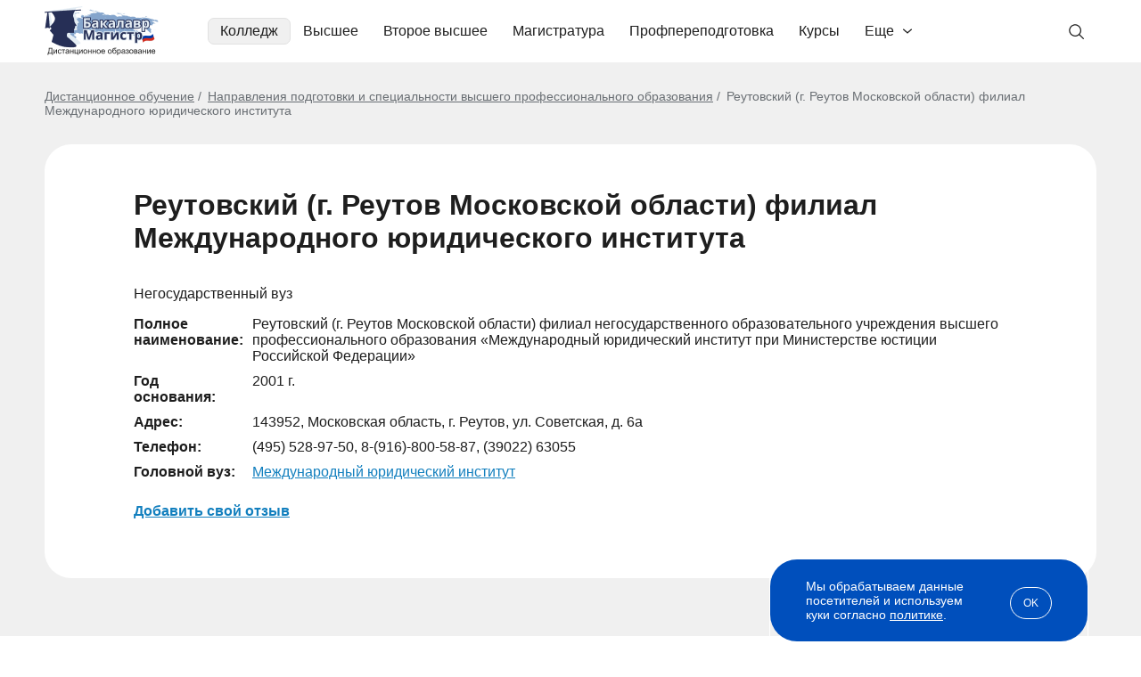

--- FILE ---
content_type: text/html; charset=windows-1251
request_url: https://bakalavr-magistr.ru/vuz/university/1981
body_size: 58784
content:
<!doctype html>
<html lang="ru">
    <head>
        <meta charset="windows-1251">
        <meta name="viewport" content="width=device-width, user-scalable=no, initial-scale=1.0, maximum-scale=1.0, minimum-scale=1.0">
        <meta http-equiv="X-UA-Compatible" content="ie=edge">
        <meta name="description" content="Реутовский (г. Реутов Московской области) филиал Международного юридического института: адрес, телефон и список специальностей вуза. Выбрать высшее учебное заведение по направлению подготовки.">
                <title>Реутовский (г. Реутов Московской области) филиал Международного юридического института: выбрать вуз, подать заявку на дистанционное обучение</title>
                    <link rel="canonical" href="https://bakalavr-magistr.ru/vuz/university/1981">
                            <style type="text/css">
                body { font-family: "Arial", sans-serif; font-size: 16px; font-style: normal; font-weight: 400; line-height: normal; color: #1E1E1E; margin: 0; padding: 0; } *{ box-sizing: border-box; } a { color: #004FBC; } .container { max-width: 1210px; margin: 0 auto; padding: 0 15px; } .main{ background-color: #F0F0F0; padding: 30px 0 35px; } .header { padding: 0; } .header-row{ display: flex; flex-wrap: wrap; align-items: center; position: relative; } .link-logo{ margin-right: 25px; } .link-logo img { width: 128px; height: 55px; margin-top: 2px; } .header-menu{ margin-top: 20px; margin-left: 30px; } .blog .header-menu { display: none; order: 5; margin: 12px 0 -8px -13px; } .header-menu>ul { padding: 0; margin: 0; display: flex; /* align-items: center; */ list-style: none; } .header-menu>ul>li{ cursor: pointer; transition: .3s; padding-bottom: 20px; } .header-menu>ul>li>a{ padding: 0 7px; color: #1E1E1E; text-decoration: none; position: relative; left: 0; display: block; border-radius: 7px; border: solid 0.5px #fff; padding: 5px 13px; } .header-menu>ul>li.active>a, .header-menu>ul>li:hover>a{ background-color: #F0F0F0; border: solid 0.5px #E1E1E1; } .dprdown-menu-ov{ position: absolute; width: 100%; left: 0; right: 0; z-index: 20; max-width: 1180px; margin: 6px auto 0; padding: 0 0; display: none; } .dprdown-menu{ position: relative; background-color: #fff; border-radius: 20px; padding: 40px; border-top: 1px solid #E1E1E1; box-shadow: 7px 12px 22px 0px #79797926; cursor: default; } .dm-3-col ul { list-style-type: none; margin: 0; padding: 0; } .dm-3-col li { padding:5px 10px 5px 0; font-weight: bold; display: inline-block; width: 33%; vertical-align: top; } .dm-3-col li:nth-of-type(1n+16){ display: none; } .dm-3-col.open li:nth-of-type(1n+16){ display: inline-block; } .dm-3-col li.sub { font-weight: normal; } .dm-3-col a { color: #1E1E1E; text-decoration: none; } .dprdown-menu-lt-cont { grid-area: 1/2; grid-row: span 5; } .dprdown-menu-lt { display: grid; grid-template-columns: 15% 78%; grid-template-rows: auto auto; grid-auto-flow: column; justify-content: space-between; cursor: pointer; } .has-dprdown.portal { position: relative; } .has-dprdown.portal > a { padding-right: 33px !important; background-image: url("data:image/svg+xml,%3Csvg width='10' height='6' viewBox='0 0 10 6' fill='none' xmlns='http://www.w3.org/2000/svg'%3E%3Cpath fill-rule='evenodd' clip-rule='evenodd' d='M9.80113 1.52051L5.48011 5.32491C5.21495 5.55836 4.78505 5.55836 4.51989 5.32491L0.19887 1.52051C-0.0662899 1.28706 -0.0662899 0.908549 0.19887 0.675092C0.464029 0.441636 0.893937 0.441636 1.1591 0.675092L4.60226 3.70659H5.39774L8.8409 0.675092C9.10606 0.441636 9.53597 0.441636 9.80113 0.675092C10.0663 0.908549 10.0663 1.28706 9.80113 1.52051Z' fill='%231E1E1E'/%3E%3C/svg%3E%0A"); background-repeat: no-repeat; background-position: right 13px center; } .has-dprdown.portal .dprdown-menu-ov { right: auto; width: auto; left: -6px; } .has-dprdown.portal .dprdown-menu { border-radius: 10px; padding: 10px; white-space: nowrap; } .has-dprdown.portal .dprdown-menu-lt { display: block; } .dprdown-menu-lt:before { content: ''; position: absolute; left: 257px; top: 40px; height: calc(100% - 80px); width: 1px; background-color: #E1E1E1; } .has-dprdown.portal .dprdown-menu-lt:before { content: none; } .dprdown-menu-lt-title { margin-bottom: 8px; background-image: url("data:image/svg+xml,%3Csvg width='5' height='11' viewBox='0 0 5 11' fill='none' xmlns='http://www.w3.org/2000/svg'%3E%3Cpath fill-rule='evenodd' clip-rule='evenodd' d='M1.02051 0.698869L4.82491 5.01989C5.05836 5.28505 5.05836 5.71495 4.82491 5.98011L1.02051 10.3011C0.787057 10.5663 0.408549 10.5663 0.175092 10.3011C-0.0583641 10.036 -0.0583641 9.60606 0.175092 9.3409L3.20659 5.89774V5.10226L0.175092 1.6591C-0.0583641 1.39394 -0.0583641 0.964029 0.175092 0.698869C0.408549 0.43371 0.787057 0.43371 1.02051 0.698869Z' fill='%23686868'/%3E%3C/svg%3E%0A"); background-repeat: no-repeat; background-position: right 20px center; cursor: pointer; border-radius: 7px; border: solid 0.5px #fff; } .has-dprdown.portal .dprdown-menu-lt-title { background-image: none; margin-bottom: 3px; } .dprdown-menu-lt-title a { color: #1E1E1E; text-decoration: none; display: block; padding: 5px 10px; } .dprdown-menu-lt-title:hover, .dprdown-menu-lt-title.active { background-color: #F0F0F0; border: solid 0.5px #E1E1E1; transition: .3s; } .dprdown-menu-lt-cont{ padding: 0 0 30px 27px; } .dprdown-menu-lt-cont ul{ list-style: none; margin: 0; padding: 0; cursor: pointer; display: inline-block; } .dprdown-menu-lt-cont ul li{ font-size: 16px; font-style: normal; font-weight: 400; line-height: normal; color: #1E1E1E; margin-bottom: 8px; border-radius: 7px; border: solid 0.5px #fff; } .dprdown-menu-lt-cont ul li:hover, .dprdown-menu-lt-cont ul li.active { background-color: #F0F0F0; border: solid 0.5px #E1E1E1; transition: .3s; } .dprdown-menu-lt-cont ul li a{ color: #1E1E1E; text-decoration: none; display: block; padding: 5px 10px; } .dprdown-menu-lt-cont ul li a img.icon, .search-box-sug-cont ul li a img.icon { margin-right: 10px; vertical-align: bottom; height: 20px; } .dprdown-menu-lt-cont ul li a .logo-wrap, .search-box-sug-cont ul li a .logo-wrap { width: 20px; height: 20px; margin-right: 10px; display: inline-flex; vertical-align: bottom; justify-content: center; align-items: center; } .search-box-sug-cont ul li a .logo-wrap { margin-right: 6px; } .dprdown-menu-lt-cont ul li a img.logo, .search-box-sug-cont ul li a img.logo { max-width: 100%; max-height: 100%; mix-blend-mode: multiply; } .dprdown-menu-lt-btn { max-width: 370px; margin-top: 15px; } .dm-3-col .dprdown-menu-lt-btn { margin-top: 25px; } .dm-3-col .dprdown-menu-lt-btn .btn-base-1:after { transform: rotate(90deg); } .dm-3-col.open .dprdown-menu-lt-btn .btn-base-1:after { transform: rotate(-90deg); } .dprdown-menu-lt-btn .resp-btn { margin: -42px 0 0 400px; display: block; position: absolute; } [data-tab-content] { display: none; } .active[data-tab-content] { display: block; } .search-box{ display: flex; position: relative; align-items: center; } .search-block + .overlay { display: none; position: fixed; width: 100%; height: 100%; background: #000; opacity: 0.7; left: 0; top: 0; z-index: 2; } .inp-box { flex: 1; } .header-search { display: none; margin: 10px 0 15px; background: #F0F0F0; border-radius: 10px; border: solid 1px #E1E1E1; position: relative; z-index: 3; } .header-search.visible { display: block; } .blog .header-search.visible { display: none; } .header-search .level-select { padding: 0 18px; } .header-search-inp{ -webkit-appearance: none; -moz-appearance: none; appearance: none; background-color: #F0F0F0; border: 0; border-radius: 0 8px 8px 0; display: block; font-size: 16px; height: 58px; padding: 0 40px 1px 50px; width: 100%; color: #1E1E1E; outline: none; background-position: 15px center; } .header-search-inp::placeholder{ color: #686868; } .header-search .header-search-inp:focus{ outline: solid 1px #AFB1B5; background-color: #F5F5F5; } .header-search-btn button{ align-items: center; border: solid 1px #E1E1E1; border-radius: 7px; background-color: #FFF; color: #686868; display: flex; flex-direction: column; height: 34px; justify-content: center; padding: 0; right: 0; top: 0; transition: .3s; width: 140px; cursor: pointer; margin: 0 18px; font-size:16px; } .lupa { background-image: url("data:image/svg+xml;charset=UTF-8,%3csvg width='20' height='20' viewBox='0 0 20 20' fill='none' xmlns='http://www.w3.org/2000/svg'%3e%3cpath d='M13.4049 12.5C14.4361 11.2755 15.0011 9.72584 15 8.125C15 6.76526 14.5968 5.43605 13.8414 4.30546C13.0859 3.17487 12.0122 2.29368 10.756 1.77333C9.49971 1.25298 8.11738 1.11683 6.78376 1.3821C5.45014 1.64738 4.22513 2.30216 3.26364 3.26364C2.30216 4.22513 1.64738 5.45014 1.3821 6.78376C1.11683 8.11738 1.25298 9.49971 1.77333 10.756C2.29368 12.0122 3.17487 13.0859 4.30546 13.8414C5.43605 14.5968 6.76526 15 8.125 15C9.72584 15.0011 11.2755 14.4361 12.5 13.4049L17.2412 18.125L18.125 17.2412L13.4049 12.5ZM8.125 13.75C7.01248 13.75 5.92495 13.4201 4.99992 12.802C4.07489 12.1839 3.35392 11.3054 2.92818 10.2776C2.50244 9.24976 2.39104 8.11876 2.60809 7.02762C2.82513 5.93648 3.36086 4.9342 4.14753 4.14753C4.9342 3.36086 5.93648 2.82513 7.02762 2.60809C8.11876 2.39104 9.24976 2.50244 10.2776 2.92818C11.3054 3.35392 12.1839 4.07489 12.802 4.99992C13.4201 5.92495 13.75 7.01248 13.75 8.125C13.7483 9.61634 13.1552 11.0461 12.1007 12.1007C11.0461 13.1552 9.61634 13.7483 8.125 13.75Z' fill='%231E1E1E'/%3e%3c/svg%3e "); background-repeat: no-repeat; } .lupa-gray { background-image: url("data:image/svg+xml,%3Csvg width='24' height='24' viewBox='0 0 24 24' fill='none' xmlns='http://www.w3.org/2000/svg'%3E%3Cpath d='M21.7492 20.6894L16.0851 15.0253C17.4462 13.3913 18.1249 11.2955 17.98 9.17387C17.8352 7.05224 16.878 5.06812 15.3075 3.63426C13.737 2.20041 11.6742 1.42721 9.54821 1.47552C7.42218 1.52384 5.39663 2.38993 3.89292 3.89365C2.3892 5.39736 1.5231 7.42292 1.47479 9.54894C1.42648 11.675 2.19967 13.7378 3.63353 15.3082C5.06738 16.8787 7.05151 17.8359 9.17314 17.9808C11.2948 18.1256 13.3906 17.4469 15.0246 16.0859L20.6886 21.7499L21.7492 20.6894ZM2.9992 9.74993C2.9992 8.41491 3.39508 7.10987 4.13678 5.99983C4.87848 4.8898 5.93269 4.02464 7.16609 3.51375C8.39949 3.00285 9.75669 2.86918 11.0661 3.12963C12.3754 3.39008 13.5782 4.03296 14.5222 4.97696C15.4662 5.92097 16.1091 7.1237 16.3695 8.43307C16.63 9.74245 16.4963 11.0996 15.9854 12.333C15.4745 13.5664 14.6093 14.6207 13.4993 15.3624C12.3893 16.1041 11.0842 16.4999 9.7492 16.4999C7.9596 16.4979 6.24386 15.7862 4.97842 14.5207C3.71298 13.2553 3.00119 11.5395 2.9992 9.74993Z' fill='%23686868'/%3E%3C/svg%3E"); background-repeat: no-repeat; } #header_search_icon { position: absolute; background-position: left 12px center; width: 45px; height: 41px; right: 0; top: 15px; cursor: pointer; border: solid 1px #fff; border-radius: 5px; } #header_search_icon:hover, #header_search_icon.open { border: solid 1px #E1E1E1; background-color: #F0F0F0; } .blog #header_search_icon { display: none; } .search_cross { position: absolute; width: 30px; height: 30px; text-align: center; font-size: 24px; cursor: pointer; right: 185px; top: 13px; display: none; } .search_cross:before{ content: ''; display: block; width: 15px; height: 1px; background: #1E1E1E; position: absolute; left: 8px; top: 15px; transform: rotate(45deg); } .search_cross:after{ content: ''; display: block; width: 1px; height: 15px; background: #1E1E1E; position: absolute; left: 15px; top: 8px; transform: rotate(45deg); } .search-box-sug{ display: none; position: absolute; left: -1px; padding: 20px; border-radius: 10px; border: solid 1px #E1E1E1; background-color: #fff; top: 64px; width: calc(100% + 2px); z-index: 2; box-shadow: 0px 10px 20px 0px #7979791A; } .search-block.opened .search-box-sug { display: block; } .search-block.opened + .overlay { display: block; } .blog .search-block.opened + .overlay { display: none; } .search-results, .search-not-found-wrap { max-height: 650px; overflow-y: auto; } .search-box-sug .close { position: absolute; right: 0; top: 5px; cursor: pointer; width: 30px; height: 30px; font-size: 24px; text-align: center; } .search-box-sug-subtitle{ color :#AFB1B5; font-size: 16px; line-height: normal; margin: 0 0 10px; } .search-box-sug-cont{ color: #1E1E1E; font-size: 16px; font-weight: 400; } .search-box-sug-cont ul{ list-style: none; margin: 0; padding: 0; } .search-box-sug-cont ul li{ margin: 0; } .search-box-sug-cont ul li a{ color: inherit; text-decoration: none; display: flex; padding: 5px 8px; border: solid 0.5px #fff; border-radius: 7px; } .search-box-sug-cont ul li a:hover{ border: solid 0.5px #E1E1E1; background-color: #F0F0F0; } .search-box-sug-cont ul li:nth-of-type(1n+11) { display: none; } .search-box-sug-cont ul.expanded li:nth-of-type(1n+11) { display: list-item; } .search-box-sug-cont ul:has(li:nth-of-type(1n+11)) + .search-box-sug-lnl-all { display: inline-block; } .search-box-sug-cont ul li .lupa-gray { width: 20px; height: 20px; background-size: contain; margin-right: 6px; display: inline-block; } .search-box-sug-cont ul li a span.add-info { color: #AFB1B5; } .search-box-sug-cont ul li a > span:nth-of-type(2) { width: calc(100% - 20px); } .search-box-sug-lnl-all{ color: #004FBC; font-size: 14px; text-decoration: none; display: none; padding: 8px 17px 0 10px; background: url("data:image/svg+xml,%3Csvg width='5' height='11' viewBox='0 0 5 11' fill='none' xmlns='http://www.w3.org/2000/svg'%3E%3Cpath fill-rule='evenodd' clip-rule='evenodd' d='M1.02051 0.698869L4.82491 5.01989C5.05836 5.28505 5.05836 5.71495 4.82491 5.98011L1.02051 10.3011C0.787057 10.5663 0.408549 10.5663 0.175092 10.3011C-0.0583641 10.036 -0.0583641 9.60606 0.175092 9.3409L3.20659 5.89774V5.10226L0.175092 1.6591C-0.0583641 1.39394 -0.0583641 0.964029 0.175092 0.698869C0.408549 0.43371 0.787057 0.43371 1.02051 0.698869Z' fill='%23004FBC'/%3E%3C/svg%3E%0A") right bottom 3px no-repeat; } .search-box-sug-lnl-all:hover{ text-decoration: underline; } .search-box-sug-item { margin: 0 0 24px; } .search-box-sug-item:last-child { margin: 0; } .search-not-found { display: flex; align-items: center; margin: 15px 40px 30px; } .search-not-found .left { width: calc(100% - 530px); text-align: center; font-size: 24px; font-weight: bold; color: #686868; } .search-not-found .left .lupa-gray { display: inline-block; background-size: contain; background-position: center center; opacity: 0.1; width: 270px; height: 270px; } .search-not-found .right { width: 530px; padding-right: 50px; } .search-not-found .prg-fdb-form-check { color: #686868; font-size: 12px; } .search-not-found .prg-fdb-form-check a { color: #686868; } .search-not-found input.form-el { border: solid 1px #E1E1E1; } .search-not-found .right .title { font-size: 24px; font-weight: bold; margin: 0 0 15px; } .search-not-found .right .subtitle { color: #686868; margin: 0 0 25px; } .search-not-found .form-view-2 .prg-fdb-form-btn .btn-base-2 { padding: 17px; font-size: 18px; } .search-not-found .bonus { display: none; } .search-not-found .form-success { font-weight: bold; } .btn-base{ transition: .3s; text-decoration: none; cursor: pointer; } .btn-base-1{ color: #004FBC; text-align: center; font-family: 'Arial'; font-size: 16px; font-style: normal; font-weight: 400; line-height: 20px; border-radius: 30px; background-color: transparent; border: 1px solid #004FBC; padding: 9px 20px; display: inline-block; width: 100%; position: relative; } .btn-base-1:after{ content: ''; display: inline-block; background-image: url("data:image/svg+xml;charset=UTF-8,%3csvg width='15' height='10' viewBox='0 0 15 10' fill='none' xmlns='http://www.w3.org/2000/svg'%3e%3cpath d='M8.8 0.7L12.6 4.5H0.5L0.5 5.5H12.6L8.8 9.3L9.5 10L14.5 5L9.5 0L8.8 0.7Z' fill='%231E1E1E'/%3e%3c/svg%3e "); background-repeat: no-repeat; background-position: 100% center; width: 15px; height: 10px; margin-left: 10px; } .btn-base-1.left-arrow { padding-left: 45px; } .btn-base-1.left-arrow:after { position: absolute; left:20px; top:14px; transform: rotate(180deg); display: block; margin-left: 0; } .btn-base-1:hover, .btn-base-1.hover{ color: #ffffff; border: 1px solid #004FBC; background-color: #004FBC; } .btn-base-1:hover:after, .btn-base-1.hover:after{ background-image: url("data:image/svg+xml;charset=UTF-8,%3csvg width='15' height='10' viewBox='0 0 15 10' fill='none' xmlns='http://www.w3.org/2000/svg'%3e%3cpath d='M8.8 0.7L12.6 4.5H0.5L0.5 5.5H12.6L8.8 9.3L9.5 10L14.5 5L9.5 0L8.8 0.7Z' fill='%23ffffff'/%3e%3c/svg%3e "); } .btn-base-1.btn-base-dt:after{ background-image: url("data:image/svg+xml;charset=UTF-8,%3csvg width='10' height='14' viewBox='0 0 10 14' fill='none' xmlns='http://www.w3.org/2000/svg'%3e%3cpath d='M9.3 8.3L5.5 12.1L5.5 0L4.5 0L4.5 12.1L0.7 8.3L0 9L5 14L10 9L9.3 8.3Z' fill='%231E1E1E'/%3e%3c/svg%3e "); width: 10px; height: 14px; } .btn-base-1.btn-base-dt:hover:after{ background-image: url("data:image/svg+xml;charset=UTF-8,%3csvg width='10' height='14' viewBox='0 0 10 14' fill='none' xmlns='http://www.w3.org/2000/svg'%3e%3cpath d='M9.3 8.3L5.5 12.1L5.5 0L4.5 0L4.5 12.1L0.7 8.3L0 9L5 14L10 9L9.3 8.3Z' fill='%23ffffff'/%3e%3c/svg%3e "); } .btn-base-1.btn-base-dt.expanded:after{ transform: rotate(180deg); } .btn-arrow-down:after{ content: ''; position: absolute; background-image: url("data:image/svg+xml;charset=UTF-8,%3csvg width='10' height='14' viewBox='0 0 10 14' fill='none' xmlns='http://www.w3.org/2000/svg'%3e%3cpath d='M9.3 8.3L5.5 12.1L5.5 0L4.5 0L4.5 12.1L0.7 8.3L0 9L5 14L10 9L9.3 8.3Z' fill='%231E1E1E'/%3e%3c/svg%3e "); background-repeat: no-repeat; background-position: center center; background-size: contain; width: 10px; height: 14px; } .btn-arrow-down.expanded:after{ transform: rotate(180deg); } .btn-base-2{ border-radius: 10px; background-color: #C40023; color: #FFF; font-family: 'Arial'; font-size: 16px; font-style: normal; font-weight: 400; line-height: 24px; border: 1px solid transparent; display: inline-block; padding: 15px; border-radius: 10px; } a.btn-base-2 { text-align: center; } .btn-base-2:hover{ border: 1px solid #C40023; background-color: #FFF; color: #C40023; } .btn-base-3{ background-color: #021E44; color: #FFF; font-family: 'Arial'; font-size: 16px; font-style: normal; font-weight: 400; line-height: 24px; border: 1px solid transparent; display: inline-block; padding: 15px; border-radius: 10px; text-align: center; } .btn-base-3:hover{ background-color: #3D8B36; } .btn-base-4{ text-align: center; line-height: 24px; background-color: transparent; display: inline-block; border-radius: 10px; border: solid 1px #021E44; color: #021E44; padding: 17px 35px; font-size: 16px; min-width: 280px; } .btn-base-4:hover { color: #fff; background-color: #021E44; } .btn-base-5{ border-radius: 10px; background-color: #004FBC; color: #fff; font-size: 14px; font-weight: bold; padding: 13px 45px; border: 0; display: inline-block; text-align: center; } .btn-base-5:hover { background-color: #0C60D7; } .breadcrm-over{ } .breadcrm-list ul{ color: #696E73; font-size: 14px; font-weight: 400; padding: 0; margin: 0; list-style: none; } .breadcrm-list ul li{ display: inline; margin: 0; padding: 0; } .breadcrm-list ul li:before { content: "/"; margin: 0 7px 0 0; } .breadcrm-list ul li:first-child:before { content: none; } .breadcrm-list ul li a{ color: inherit; text-decoration: underline; } .breadcrm-list ul li a:hover{ text-decoration: none; } .header-burg{ display: none; } .header-burg-el{ } .title-2{ color: #000; font-size: 36px; line-height: 42px; font-weight: 700; margin: 0 0 30px; } .swiper-btn-next, .swiper-btn-prev { position: absolute; cursor: pointer; display: flex; align-items: center; justify-content: center; top: 0; margin: auto; bottom: 0; background-image: url("data:image/svg+xml;charset=UTF-8,%3csvg width='18' height='30' viewBox='0 0 18 30' fill='none' xmlns='http://www.w3.org/2000/svg'%3e%3cpath d='M16.8283 16.4142C17.6093 15.6332 17.6093 14.3668 16.8283 13.5858L4.10035 0.857864C3.31931 0.0768156 2.05298 0.0768156 1.27193 0.857864C0.490878 1.63891 0.490878 2.90524 1.27193 3.68629L12.5856 15L1.27193 26.3137C0.490878 27.0948 0.490878 28.3611 1.27193 29.1421C2.05298 29.9232 3.31931 29.9232 4.10035 29.1421L16.8283 16.4142ZM14.4141 17H15.4141V13H14.4141V17Z' fill='%23004FBC'/%3e%3c/svg%3e "); background-repeat: no-repeat; background-position: center; width: 18px; height: 30px; z-index: 2; } .swiper-btn-next{ right: 0; } .swiper-btn-prev{ transform: rotate(180deg); left: 0; } .zoom{ position: relative; display: inline-block; } .zoom:before{ content: ''; position: absolute; left: 0; right: 0; top: 0; bottom: 0; margin: auto; background-color: rgba(24, 24, 24, 0.5); box-shadow: 0px 4px 4px rgb(0 0 0 / 25%); width: 41px; height: 41px; background-size: 14px; border-radius: 50%; background-image: url("data:image/svg+xml;charset=UTF-8, %3csvg width='25' height='25' viewBox='0 0 25 25' fill='none' xmlns='http://www.w3.org/2000/svg'%3e%3cpath d='M10.7644 21.3429C13.1117 21.3424 15.3914 20.5566 17.2404 19.1107L23.0539 29.9239L24.9239 23.054L19.1104 20.2408C20.5571 15.3917 21.3434 13.1116 21.344 10.7638C21.344 4.93083 16.5977 0.184814 10.7644 0.184814C4.93108 0.184814 0.184814 4.93083 0.184814 10.7638C0.184814 16.5968 4.93108 21.3429 10.7644 21.3429ZM10.7644 2.82957C15.1404 2.82957 18.6991 6.38809 18.6991 10.7638C18.6991 15.1396 15.1404 18.6981 10.7644 18.6981C6.38842 18.6981 2.82971 15.1396 2.82971 10.7638C2.82971 6.38809 6.38842 2.82957 10.7644 2.82957Z' fill='%23ffffff'/%3e%3c/svg%3e "); background-repeat: no-repeat; background-position: center; } .zoom:hover:before { background-color: rgba(24, 24, 24, 0.75); } .arr-next, .arr-prev{ width: 18px; height: 30px; position: absolute; background-image: url("data:image/svg+xml;charset=UTF-8,%3csvg width='18' height='30' viewBox='0 0 18 30' fill='none' xmlns='http://www.w3.org/2000/svg'%3e%3cpath d='M16.8283 16.4142C17.6093 15.6332 17.6093 14.3668 16.8283 13.5858L4.10035 0.857864C3.31931 0.0768156 2.05298 0.0768156 1.27193 0.857864C0.490878 1.63891 0.490878 2.90524 1.27193 3.68629L12.5856 15L1.27193 26.3137C0.490878 27.0948 0.490878 28.3611 1.27193 29.1421C2.05298 29.9232 3.31931 29.9232 4.10035 29.1421L16.8283 16.4142ZM14.4141 17H15.4141V13H14.4141V17Z' fill='%23004FBC'/%3e%3c/svg%3e "); background-repeat: no-repeat; background-position: center; top: 35px; cursor: pointer; } .arr-next{ right: 0; } .sl-arrow.slick-disabled { opacity: 0.3; cursor: default; } .arr-prev{ left: 0; transform: rotate(180deg); } .mob-menu-bottom{ display: none; } .menu-spec > ul > li:nth-of-type(1n+6) { display: none; } .menu-spec.with-profiles > ul > li:nth-of-type(1n+6) { display: list-item; } .menu-spec.with-profiles .dprdown-menu-lt-btn { display: none; } .menu-spec.expanded > ul > li:nth-of-type(1n+6) { display: list-item !important; } .menu-spec.expanded > ul { column-count: 3; } .menu-spec.expanded > ul > li { break-inside: avoid-column; } .menu-spec.with-profiles { position: relative; } .menu-spec.with-profiles > ul { width: 360px; max-height: 320px; overflow-y: auto; padding-right: 30px; } .menu-spec.with-profiles ul::-webkit-scrollbar { background-color: #f5f5f5; border-radius: 10px; width: 7px; height: 2px; } .menu-spec.with-profiles ul::-webkit-scrollbar-thumb { background-color: #ccc; border-radius: 10px; } .menu-spec.with-profiles > ul > li > ul { width: 418px; position: absolute; top: 0; left: 440px; display: none; padding-left: 20px; max-height: 320px; overflow-y: auto; } .menu-spec.with-profiles > ul > li.active > ul { display: block; } .menu-spec.with-profiles > ul > li.active:before { content: ''; position: absolute; right: 448px; top: 0; height: 100%; width: 1px; background-color: #E1E1E1; } .small-info-block { background: #fff url(/img/new/icon-portal.svg) right 25px center no-repeat; border-radius: 20px; padding: 23px 70px 23px 25px; font-size: 14px; color: #021E44; margin-top: 6px; display: inline-block; } .higher .small-info-block { color: #004FBC; font-size: 16px; background-size: auto 31px; padding: 21px 70px 21px 21px; background-position: right 21px center; line-height: 19px; } .icon-student { background-image: url(/img/new/icon-student.svg); padding-left: 28px !important; } .icon-computer { background-image: url(/img/new/icon-computer.svg); } .icon-diploma { background-image: url(/img/new/icon-diploma.svg); } .icon-document { background-image: url(/img/new/icon-document.svg); } .higher .icon-student { background-image: url(/img/new/icon-student-green.svg); } .higher .icon-computer { background-image: url(/img/new/icon-computer-green.svg); } .dpo .ctg-ec-cmn .distant.icon-computer, .spo .ctg-ec-cmn .distant.icon-computer { background-image: url(/img/new/icon-computer-white.svg); } .higher .icon-diploma { background-image: url(/img/new/icon-diploma-green.svg); } .higher .icon-document { background-image: url(/img/new/icon-document-green.svg); } .pg-pag{ padding: 30px 0; } .pg-pag ul{ display: flex; justify-content: center; list-style: none; padding: 0; margin: 0; } .pg-pag ul li{ color: #686868; font-size: 16px; margin: 0 10px; } .pg-pag ul li a{ color: #686868; text-decoration: none; } .pg-pag ul li a:hover{ text-decoration: underline; } .pg-pag .b { font-weight: bold; } [data-show-target], .hidden-part-item { display: none; } .common-tabs { width: 100%; } .common-tabs .tabs { display: flex; } .common-tabs .tabs span { display: block; width: 100%; cursor: pointer; } .common-tabs .tab-content { display: none; } .common-tabs .tab-content:first-child { display: block; } .common-tabs .tab-content .tab-title { display: none; } .fo7 .fancybox-is-open .fancybox-bg { opacity: .7; } .menu-lev2-back { display: none; } .title-distant { margin: 50px 0 40px; font-size: 32px; } .inf-lbl-hv{ display: none; padding-top: 20px; position: absolute; right: 0; width: 255px; top: auto; left: 50%; transform: translate(-50%,0); } .inf-lbl-hv-inner{ background-color: #EBF6FF; color: #004FBC; font-size: 14px; line-height: 16px; padding: 17px 20px; border-radius: 10px; text-align: left; } .inf-lbl-hv-inner:before { background-color: #EBF6FF; content: ""; height: 23px; left: 0; right: 0; position: absolute; top: 7px; transform: rotate(45deg); width: 23px; margin: auto; } .running-line { overflow: hidden; white-space: nowrap; } .running-line div.run { display: inline-block; } .running-line.run-only-mob div.running { display: none; } .study-effect { margin: 30px 0; border-radius: 10px; background: #021E44; color: #fff; padding: 30px; display: flex; justify-content: space-between; width: 100%; } .cont-levelNew .study-effect, .cont-profession .study-effect { margin-top: 50px; } .spo .cont-speciality .study-effect { margin-top: 0; } .study-effect .title, .articles-list .study-effect .title { font-size: 26px; font-weight: bold; margin-bottom: 11px; } .study-effect .subtitle { margin-bottom: 18px; } .study-effect .btn-base { padding: 10px 30px 12px; } .study-effect .btn-base svg { width: 22px; height: 18px; vertical-align: bottom; margin-right: 5px; } .study-effect .right { width: 118px; height: 118px; background: #FFFFFF1A; border-radius: 59px; display: flex; justify-content: center; align-items: center; } .study-effect .right svg { width: 64px; height: 53px; margin-right: 8px; } .study-effect.faster .no-desc { display: none; } .study-effect.faster .subtitle { max-width: 600px; } .study-effect.popup { flex-direction: column; padding: 20px 50px 30px; margin: 0; } .study-effect.popup .title { font-size: 32px; margin-bottom: 20px; } .study-effect.popup .subtitle { font-size: 18px; margin-bottom: 20px; line-height: 1.3; } .study-effect.popup .btn-base-5 { font-size: 14px; margin: 28px auto 5px; width: 230px; display: block; } .study-effect.popup .right { order: -1; width: 85px; height: 85px; border-radius: 50px; margin-bottom: 20px; margin-left: -10px; } .study-effect.popup .right svg { width: 46px; height: 38px; margin-right: 6px; margin-top: 3px; } .pop-ask.on-leave, .fancybox-content.pop-ask.on-leave, .pop-ask.custom, .fancybox-content.pop-ask.custom { display: none; border-radius: 0; background: transparent; padding: 0; } .pop-ask .study-effect { margin: 0; } .pop-ask .study-effect .right { flex-shrink: 0; } .prof-test { border-radius: 10px; border: solid 1px #E1E1E1; width: 780px; margin: 10px auto; display: flex; } .prof-test .left { background: #fff; padding: 20px; width: calc(100% - 276px); border-radius: 10px 0 0 10px; } .prof-test .title { font-size: 26px; font-weight: bold; margin-bottom: 11px; letter-spacing: -0.03em; } .prof-test .subtitle { color: #686868; margin-bottom: 18px; } .prof-test .right { width: 276px; background-size: cover; background-position: center center; border-radius: 0 10px 10px 0; } .prof-test.var-1 .right { background-image: url(/img/new/prof-test-var-1.jpg); } .prof-test.var-2 .right { background-image: url(/img/new/prof-test-var-2.jpg); } .portal-bm { margin: 60px 0; border-radius: 20px; padding: 20px; background: #E8E8E8; border: solid 1px #DFDFDF; box-shadow: 0px 0px 8px 2px #E0E0E0 inset; display: flex; justify-content: space-between; align-items: center; } .higher .cont-speciality .portal-bm, .ctg-ec-cmn-list .portal-bm { margin: 10px 0; } .portal-bm .logo { border-radius: 10px; padding: 23px 28px; background: #fff; width: 321px; } .portal-bm .right { width: calc(100% - 351px); } .portal-bm .title { font-size: 30px; font-weight: bold; margin-bottom: 12px; } .portal-bm .text { color: #000; line-height: 1.15; } .portal-bm .text p { margin: 0; } @media (min-width: 1201px) { .header-menu ul>li:hover .dprdown-menu-ov{ display: block; } } @media (max-width: 1200px) { .header-search { position: fixed; background: #F5F5F5; width: 100%; height: 100%; left: 0; top: 0; padding: 10px 16px 0; z-index: 2; margin: 0; border-radius: 0; border: none; } .blog .header-search.visible { display: block; } .header-search-btn{ order: -1; position: relative; } .header-search-btn button{ position: absolute; left: -3px; top: 0; background: url("data:image/svg+xml,%3Csvg width='27' height='23' viewBox='0 0 27 23' fill='none' xmlns='http://www.w3.org/2000/svg'%3E%3Cpath d='M11.3125 22.4375L12.8547 20.8953L4.56406 12.5938H26.625V10.4062H4.56406L12.8547 2.10469L11.3125 0.5625L0.375 11.5L11.3125 22.4375Z' fill='%23686868'/%3E%3C/svg%3E%0A") center center no-repeat; width: 36px; height: 36px; border: 0; border-radius: 0; background-color: transparent; overflow: hidden; color: transparent; margin: 0; } #header_search_icon { position: absolute; background-position: center center; width: 40px; height: 40px; right: 50px; top: 9px; } .blog #header_search_icon { display: block; } .search_cross { right: 10px; top: 57px; } .header-search-inp { padding: 0 38px 0 50px; background-color: #fff; outline: solid 1px #E1E1E1; border-radius: 8px; } .header-search-inp::placeholder{ color: #686868; } .header-search .header-search-inp:focus { outline: solid 1px #AFB1B5; background-color: #fff; } .header-search-inp.lupa { background-image:none; } .search-box { height: 100%; align-items: flex-start; flex-direction: column; } .inp-box { width: 100%; } .header-search .level-select { padding: 2px 0 8px 48px; } .blog .header-search .level-select { visibility: hidden; } .search-box-sug{ padding: 20px; border-radius: 10px; height: calc(100% - 124px); top: 108px; } .search-block.opened + .overlay { display: none; } .search-results, .search-not-found-wrap { max-height: 100%; } .search-box-sug .close { display: none; } .search-box-sug-subtitle{ font-size: 14px; } .search-box-sug-cont ul li a{ padding: 5px; } .search-box-sug-cont ul li a span.add-info { font-size: 14px; } .search-not-found { margin: 15px 5px; } .search-not-found .left { display: none; } .search-not-found .right { width: 100%; padding: 0; } .search-not-found .right .title { font-size: 20px; text-align: center; } .search-not-found .right .subtitle { text-align: center; } .search-not-found .form-view-2 .prg-fdb-form-btn .btn-base-2 { padding: 12px; font-size: 16px; } .header-burg{ display: flex; align-items: center; width: 30px; height: 18px; position: relative; margin: 0 0 0 auto; } .header-burg-el { display:block; width:30px; height:2px; border-radius:3px; background-color: #1E1E1E; transition: all .5s ease-in-out; } .header-burg-el::before, .header-burg-el::after { content:""; width:30px; height:2px; position:absolute; left:0; background-color: #1E1E1E; border-radius:3px; transition: all .5s ease-in-out; } .header-burg-el::before { transform:translateY(-8px) } .header-burg-el::after { transform:translateY(8px) } .show-nav .header-burg-el { width:0; background:transparent; } .show-nav .header-burg-el::before { transform:rotate(45deg); } .show-nav .header-burg-el::after { transform:rotate(-45deg); } .header-menu{ opacity: 0; overflow: auto; padding: 0 16px 16px; border-top: solid 10px #f5f5f5; position: fixed; visibility: hidden; width: 100%; z-index: 3; background-color: #f5f5f5; left: 0; margin: 0; right: 0; top: 70px; height: calc(100% - 70px); display: flex; flex-direction: column; } .blog .header-menu { display: flex; margin: 0; } .header-menu.lev2-opened { overflow: inherit; } .show-nav .header-menu{ opacity: 1; transform: scaleY(1); visibility: visible; } .header { padding: 10px 0 6px; } .link-logo img { width: 135px; height: 50px; } .header-menu>ul { display: block; border-radius: 10px; border: 1px solid #E1E1E1; background-color: #fff; padding: 10px 0; } .title-2 { font-size: 26px; line-height: 32px; margin: 0 0 20px; } .dprdown-menu-ov { position: relative; padding: 0; margin-top: 0; } .dprdown-menu-lt { display: block; } .dprdown-menu-lt:before{ content: none; } .header-menu>ul>li { display: block; padding: 0; } .has-dprdown.portal > a { display: none; } .has-dprdown.portal .dprdown-menu-ov { display: block; left: 0; padding: 0; } .has-dprdown.portal .dprdown-menu { padding: 0; } .has-dprdown.portal .dprdown-menu-lt-title { background-image: inherit; margin: 0; } .has-dprdown.portal .dprdown-menu-lt-title.hide-mob { display: none; } .dprdown-menu-lt-cont { padding: 10px 0 10px; } .active[data-tab-content] { display: none; } .header-menu>ul>li.active>a, .header-menu>ul>li:hover>a{ margin: 0 10px; padding: 8px 30px 8px 10px; background-position: right 15px center; } .header-menu>ul>li:hover>a:after{ content: none; } .dprdown-menu { padding: 0; border-top: none; box-shadow: none; } .show-hasdpr .dprdown-menu { border-radius: 10px; border: 1px solid #E1E1E1; background-color: #fff; padding: 10px 0; } .open-nav, .open-filter-cat { overflow: hidden; } .show-hasdpr .dprdown-menu-ov{ display: block; padding: 10px 16px 16px; position: fixed; width: 100%; z-index: 30; background-color: #f5f5f5; left: 0; margin: 0; right: 0; top: -10px; height: calc(100% + 10px); } .dprdown-menu-lt-btn { margin-top: 20px; } .dprdown-menu-lt-btn .resp-btn { margin: 20px 0 0 0; } .dprdown-menu-lt-title{ display: block; background-image: none; width: 100%; margin: 0; } .dprdown-menu-lt-title:hover, .dprdown-menu-lt-title.active { transition: 0s; } .dprdown-menu-lt-title.active:not(.mob-active) { background-color: transparent; border: solid 1px transparent; } .dprdown-menu-lt-title.active:not(.mob-active):hover { background-color: #F0F0F0; border: solid 0.5px #E1E1E1; } .dprdown-menu-lt-title:hover, .dprdown-menu-lt-title.active { margin: 0 10px !important; width: calc(100% - 20px); } .dprdown-menu-lt-title:hover a, .dprdown-menu-lt-title.active a { padding: 8px 30px 8px 10px; background-position: right 15px center; } .dprdown-menu-lt-title a { padding: 8px 40px 8px 20px; background-image: url("data:image/svg+xml,%3Csvg width='5' height='11' viewBox='0 0 5 11' fill='none' xmlns='http://www.w3.org/2000/svg'%3E%3Cpath fill-rule='evenodd' clip-rule='evenodd' d='M1.02051 0.698869L4.82491 5.01989C5.05836 5.28505 5.05836 5.71495 4.82491 5.98011L1.02051 10.3011C0.787057 10.5663 0.408549 10.5663 0.175092 10.3011C-0.0583641 10.036 -0.0583641 9.60606 0.175092 9.3409L3.20659 5.89774V5.10226L0.175092 1.6591C-0.0583641 1.39394 -0.0583641 0.964029 0.175092 0.698869C0.408549 0.43371 0.787057 0.43371 1.02051 0.698869Z' fill='%23AFB1B5'/%3E%3C/svg%3E%0A"); background-repeat: no-repeat; background-position: right 25px center; } .has-dprdown:not(.portal) .dprdown-menu-lt-title a { background-image: url("data:image/svg+xml,%3Csvg width='11' height='10' viewBox='0 0 11 10' fill='none' xmlns='http://www.w3.org/2000/svg'%3E%3Cpath d='M2.5 0V1H8.795L0.5 9.295L1.205 10L9.5 1.705V8H10.5V0H2.5Z' fill='%230F1250'/%3E%3C/svg%3E%0A"); } .dprdown-menu-lt { display: flex; flex-direction: column; align-items: flex-start; } .header-menu>ul>li>span{ padding: 0 15px; display: block; } .mob-menu-bottom{ height: 100%; display: flex; flex-direction: column; justify-content: space-between; } .mob-menu-contacts { text-align: center; background: #fff; border-radius: 10px; padding: 10px 20px 20px; margin: 8px 0; } .mob-menu-contacts .small-text { font-size: 12px; color: #AFB1B5; margin: 10px 0; } .mob-menu-contacts a { font-size: 18px; color: #1E1E1E; text-decoration: none; } .header-menu>ul>li>a{ width: auto; height: auto; padding: 8px 40px 8px 20px; background-image: url("data:image/svg+xml,%3Csvg width='5' height='11' viewBox='0 0 5 11' fill='none' xmlns='http://www.w3.org/2000/svg'%3E%3Cpath fill-rule='evenodd' clip-rule='evenodd' d='M1.02051 0.698869L4.82491 5.01989C5.05836 5.28505 5.05836 5.71495 4.82491 5.98011L1.02051 10.3011C0.787057 10.5663 0.408549 10.5663 0.175092 10.3011C-0.0583641 10.036 -0.0583641 9.60606 0.175092 9.3409L3.20659 5.89774V5.10226L0.175092 1.6591C-0.0583641 1.39394 -0.0583641 0.964029 0.175092 0.698869C0.408549 0.43371 0.787057 0.43371 1.02051 0.698869Z' fill='%23AFB1B5'/%3E%3C/svg%3E%0A"); background-repeat: no-repeat; background-position: right 25px center; } .header-menu>ul>li.show-hasdpr>a { position: fixed; z-index: 25; top: -80px; background-color: #fff; height: 70px; background-image: none; font-size: 20px; width: calc(100% - 60px); padding: 23px 0 0 70px; margin: 0; border: 0; } .menu-lev2-back { position: fixed; z-index: 30; left: 17px; top: -64px; width: 36px; height: 36px; background: url("data:image/svg+xml,%3Csvg width='27' height='23' viewBox='0 0 27 23' fill='none' xmlns='http://www.w3.org/2000/svg'%3E%3Cpath d='M11.3125 22.4375L12.8547 20.8953L4.56406 12.5938H26.625V10.4062H4.56406L12.8547 2.10469L11.3125 0.5625L0.375 11.5L11.3125 22.4375Z' fill='%23686868'/%3E%3C/svg%3E%0A") center center no-repeat; } .lev2-opened .menu-lev2-back { display: block; } .dm-3-col li { width: 100%; } .dm-3-col li:nth-of-type(1n+8){ display: none; } .dm-3-col.open li:nth-of-type(1n+8){ display: inline-block; } .menu-spec.with-profiles > ul > li:nth-of-type(1n+6) { display: none; } .menu-spec.with-profiles .dprdown-menu-lt-btn { display: block; } .menu-spec.with-profiles { position: static; } .menu-spec.with-profiles > ul { width: auto; max-height: none; padding-right: 0; } .menu-spec.with-profiles > ul > li > ul { width: auto; position: static; padding-left: 10px; max-height: none; margin-top: 14px; } .menu-spec.with-profiles > ul > li > ul > li:last-child { margin-bottom: 0; } .menu-spec.expanded > ul { column-count: 1; } .btn-base-4{ min-width: auto; } .btn-base-5{ font-size: 16px; padding: 16px; display: block; width: 100%; } .higher .small-info-block { font-size: 14px; background-size: auto; padding: 9px 80px 9px 36px; background-position: right 40px center; line-height: 17px; margin-bottom: 4px; } .common-tabs .tabs { display: none; } .common-tabs .tab-content .tab-title { display: block; } .common-tabs .tab-content { display: block !important; } .common-tabs.mobile .tabs { display: block; } .common-tabs.mobile .tab-content { display: none !important; } .common-tabs.mobile .tab-content:first-child { display: block !important; } .breadcrm-list ul li:nth-child(n+4):last-child { display: none; } .title-distant { margin: 40px 0 26px; font-size: 24px; } .running-line.run-only-mob div.running { display: inline-block; } .study-effect { flex-direction: column; } .study-effect .title, .articles-list .study-effect .title { font-size: 20px; margin-bottom: 15px; } .study-effect .subtitle { font-size: 14px; margin-bottom: 20px; } .study-effect .btn-base-5 { width: 100%; font-size: 14px; padding-right: 10px; padding-left: 10px; } .study-effect .right { order: -1; width: 40px; height: 40px; border-radius: 20px; margin-bottom: 20px; } .study-effect .right svg { width: 22px; height: 18px; margin-right: 3px; } .study-effect.faster .title-wrap { display: flex; gap: 20px; align-items: center; } .study-effect.faster .title-wrap .title { width: calc(100% - 60px); } .study-effect.faster .no-desc { display: flex; } .study-effect.faster .no-mob { display: none; } .study-effect.faster .subtitle { max-width: 100%; } } @media (max-width: 810px) { .prof-test { width: auto; max-width: 780px; flex-direction: column; } .prof-test .left { width: 100%; border-radius: 0 0 10px 10px; } .prof-test .title { font-size: 20px; margin-bottom: 15px; } .prof-test .subtitle { font-size: 14px; margin-bottom: 20px; } .prof-test .btn-base-5 { width: 100%; font-size: 14px; padding-right: 10px; padding-left: 10px; } .prof-test .right { order: -1; width: 100%; border-radius: 10px 10px 0 0; aspect-ratio: 358 / 180; min-height: 150px; max-height: 250px; } .portal-bm { margin: 40px 0; flex-wrap: wrap; } .portal-bm .logo { width: 100%; max-height: 144px; text-align: center; } .portal-bm .logo img { max-width: 100%; } .portal-bm .right { width: 100%; } .portal-bm .title { font-size: 20px; font-weight: bold; margin-top: 30px; } .portal-bm .text { font-size: 14px; } } footer{ background-color: #FFFFFF; padding: 30px 0; } .footer-row{ display: flex; flex-wrap: wrap; align-items: flex-start; justify-content: space-between; } .footer-coll{ color: #AFB1B5; font-weight: 700; max-width: 20%; } .footer-colc{ display: flex; flex-wrap: wrap; width: 25%; } .footer-colr{ max-width: 15%; } .footer-colr .btn-base-3 { padding: 12px; } .footer-item{ padding: 0 40px; width: 100%; } .footer-item-title{ font-weight: 700; margin: 0 0 20px; } .footer-colc .footer-item-title{ width: 210px; } .footer-colc .footer-item-title:last-of-type { margin-bottom: 0; } .footer-colc .footer-item-title a{ text-decoration: none; color: rgb(30, 30, 30); } .footer-colc .footer-item-title a:hover{ text-decoration: underline; } .footer-colc .footer-item-cont{ margin-bottom: 20px; } .footer-item-cont ul{ list-style: none; padding: 0; margin: 0; } .footer-item-cont ul li{ margin: 0 0 12px; } .footer-item-cont ul li:last-child{ margin: 0; } .footer-item-cont ul li a{ color: inherit; text-decoration: none; } .footer-item-cont ul li a:hover{ text-decoration: underline; } .footer-item-cont ul li a.bold { font-weight: bold; } .footer-colc .footer-item-cont ul li{ position: relative; } .footer-colr li a{ font-weight: 700; } .footer-colr .footer-item-title { margin: 0 0 16px; } .footer-colr .footer-item-cont ul li { margin: 0 0 16px; } .ftr-napr img { display: none; } .ftr-napr .logo-wrap { display: none; } .footer-phone{ font-weight: 700; text-decoration: none; color: inherit; } .footer-phone:hover{ text-decoration: underline; } .footer-cpr{ color: #AFB1B5; font-size: 12px; font-style: normal; font-weight: 400; line-height: normal; text-align: center; margin-top: 30px; } .footer-logo{ margin: 0 0 40px; } .footer-inf { font-weight: 400; color: #1E1E1E; } .footer-phone{ margin: 0 0 15px; } .footer-time{ margin: 15px 0 15px; } .footer-adr{ margin: 15px 0; font-size: 14px; } .footer-social-left { margin: 15px 0; } .footer-social-left .tg svg { margin-right: 10px; width: 23px; height: 20px; } .footer-social-left .tg svg path { fill: #1E1E1E; } .footer-social-right .title { margin: 22px 0 15px; color: #686868; } .footer-social-right a { display: flex; justify-content: center; align-items: center; margin: 10px 0 0; border-radius: 10px; background: #F0F0F0; padding: 11px; text-decoration: none; color: #021E44; } .footer-social-right a:hover { background: #e7e7e7; } .footer-social-right svg { margin-left: 10px; } .footer-social-right .tg svg { width: 23px; height: 20px; } .footer-social-right .tg svg path { fill: #1E1E1E; } .footer-inf a{ color: #1E1E1E; text-decoration: none; } .ftr-dt-lnk{ display: flex; flex-wrap: wrap; justify-content: center; margin: 84px 0px 30px; } .ftr-dt-lnk-item{ max-width: 50%; padding: 0 15px; } .ftr-dt-lnk-item a{ color: #AFB1B5; font-size: 12px; font-style: normal; font-weight: 400; line-height: normal; text-align: center; } .ftr-dt-lnk-item a:hover{ text-decoration: none; } .hs-lst{ position: relative; padding-right: 20px; margin: 0; cursor: pointer; max-width: 210px; } .hs-lst:before{ content: ''; position: absolute; right: 0; top: 0; bottom: 0; margin: auto; background-image: url("data:image/svg+xml;charset=UTF-8,%3csvg width='8' height='5' viewBox='0 0 8 5' fill='none' xmlns='http://www.w3.org/2000/svg'%3e%3cpath d='M3.64645 4.35355C3.84171 4.54882 4.15829 4.54882 4.35355 4.35355L7.53553 1.17157C7.7308 0.97631 7.7308 0.659728 7.53553 0.464466C7.34027 0.269204 7.02369 0.269204 6.82843 0.464466L4 3.29289L1.17157 0.464466C0.97631 0.269204 0.659728 0.269204 0.464466 0.464466C0.269203 0.659728 0.269203 0.97631 0.464466 1.17157L3.64645 4.35355ZM3.5 3V4H4.5V3H3.5Z' fill='%23AFB1B5'/%3e%3c/svg%3e "); transform: rotate(-90deg); background-repeat: no-repeat; width: 8px; height: 5px; } .hs-lst.open-lst{ color: #AFB1B5; } .ftr-napr{ position: absolute; left: 220px; display: none; } .hs-lst.open-lst + .ftr-napr{ display: block; } .to-top-arrow { padding:22px; border-radius:30px; background:#004FBC; position:fixed; bottom:95px; cursor:pointer; right: 60px; display: none; outline: solid 1px #fff; } .to-top-arrow div { background-image: url("data:image/svg+xml,%3Csvg width='16' height='15' viewBox='0 0 16 15' fill='none' xmlns='http://www.w3.org/2000/svg'%3E%3Cpath d='M8.70711 0.292893C8.31658 -0.0976315 7.68342 -0.0976315 7.29289 0.292893L0.928932 6.65685C0.538408 7.04738 0.538408 7.68054 0.928932 8.07107C1.31946 8.46159 1.95262 8.46159 2.34315 8.07107L8 2.41421L13.6569 8.07107C14.0474 8.46159 14.6805 8.46159 15.0711 8.07107C15.4616 7.68054 15.4616 7.04738 15.0711 6.65685L8.70711 0.292893ZM9 15L9 1H7L7 15H9Z' fill='white'/%3E%3C/svg%3E"); width:16px; height:15px; } .we-use-cookies { position:fixed; bottom: 0; right: 60px; border-radius: 30px; background-color: #004FBC; color: #fff; padding: 22px 40px; outline: solid 1px #fff; } .we-use-cookies .wrap { display: flex; align-items: center; } .we-use-cookies .text { font-size:14px; max-width: 205px; } .we-use-cookies a { color: #fff; } .we-use-cookies button { display: inline-block; width: auto; color: #fff; line-height: 14px; border-radius: 30px; background-color: transparent; border: 1px solid #fff; padding: 10px 14px; font-size:12px; margin:5px 0 0 24px; cursor: pointer; } .footer-contacts-for { margin:0 0 15px; font-size: 14px; } @media (max-width: 1200px) { .footer-row { flex-direction: column; } .footer-coll { max-width: 100%; width: 100%; margin: 0 0 20px; display: flex; flex-direction: column; } .footer-item { padding: 0; max-width: 100%; width: 100%; margin: 0 0 15px; } .footer-colr { max-width: 100%; width: 100%; } .footer-colc { max-width: 100%; width: 100%; margin: 0 0 30px; } .footer-item-title{ position: relative; padding-right: 20px; margin: 0; } .open + .footer-item-cont { display: block; } .footer-colr .footer-item-title { margin: 0; } .footer-colr .footer-item-conte { margin-top: 10px; } .footer-cpr { text-align: left; margin-top: 30px; } .footer-colr .footer-item-cont ul li { margin: 0 0 12px; } .footer-item-cont ul li a{ font-weight: 400; } .footer-phone{ background-image: url("data:image/svg+xml;charset=UTF-8,%3csvg width='22' height='22' viewBox='0 0 22 22' fill='none' xmlns='http://www.w3.org/2000/svg'%3e%3cpath d='M17.8752 19.9375H17.7583C4.24895 19.1606 2.33083 7.76188 2.0627 4.28313C2.0411 4.01265 2.07307 3.74057 2.1568 3.48247C2.24053 3.22437 2.37436 2.98533 2.55063 2.77905C2.7269 2.57276 2.94214 2.40329 3.18402 2.28033C3.4259 2.15737 3.68966 2.08335 3.9602 2.0625H7.74833C8.02371 2.06223 8.29283 2.14466 8.52082 2.29911C8.74882 2.45356 8.92518 2.67291 9.02708 2.92875L10.0721 5.5C10.1727 5.74994 10.1977 6.02393 10.1439 6.28794C10.0901 6.55195 9.95994 6.79434 9.76958 6.985L8.3052 8.46313C8.53394 9.76302 9.15645 10.9613 10.0885 11.8958C11.0206 12.8303 12.2172 13.456 13.5165 13.6881L15.0083 12.21C15.2019 12.0217 15.4465 11.8946 15.7118 11.8445C15.9771 11.7944 16.2513 11.8234 16.5002 11.9281L19.0921 12.9663C19.3441 13.0714 19.559 13.2491 19.7096 13.4768C19.8602 13.7046 19.9396 13.972 19.9377 14.245V17.875C19.9377 18.422 19.7204 18.9466 19.3336 19.3334C18.9468 19.7202 18.4222 19.9375 17.8752 19.9375ZM4.1252 3.4375C3.94286 3.4375 3.768 3.50993 3.63906 3.63886C3.51013 3.7678 3.4377 3.94266 3.4377 4.125V4.18C3.75395 8.25 5.78208 17.875 17.834 18.5625C17.9243 18.5681 18.0148 18.5558 18.1004 18.5263C18.1859 18.4968 18.2648 18.4507 18.3325 18.3907C18.4002 18.3306 18.4554 18.2578 18.4949 18.1764C18.5344 18.095 18.5574 18.0066 18.5627 17.9162V14.245L15.9708 13.2069L13.9977 15.1662L13.6677 15.125C7.68645 14.3756 6.8752 8.39438 6.8752 8.3325L6.83395 8.0025L8.78645 6.02938L7.7552 3.4375H4.1252Z' fill='%23021E44'/%3e%3c/svg%3e "); background-position: 0 center; background-repeat: no-repeat; padding-left: 26px; color: #021E44; font-weight: 700; /*margin: 32px 0 0;*/ margin: 0; display: inline-block; } .footer-inf { order: -1; } .ftr-dt-lnk { justify-content: flex-start; margin: 40px 0px 10px; } .ftr-dt-lnk-item{ max-width: 100%; padding: 0; } .ftr-napr{ position: static; margin-left:20px; padding-top: 12px; } .hs-lst:before{ transform: none; } .hs-lst.open-lst:before{ transform: rotate(180deg); } .footer-colc .footer-item-title{ width: auto; margin-bottom: 10px; } .footer-colc .footer-item-cont{ margin-bottom: 10px; } .to-top-arrow { right: 30px; } .we-use-cookies { right: 30px; bottom: 0; z-index: 4; } .we-use-cookies.with-chat { right: 80px; } .footer-social-right .title { text-align: center; } } @media (max-width: 450px) { .we-use-cookies { right: 0; } .we-use-cookies.with-chat { right: 80px; padding: 15px; border-radius: 20px; } .we-use-cookies.with-chat button { margin-left: 10px; } } .pg-content { padding: 30px 0; } .pg-content-inner { border-radius: 30px; background-color: #FFF; padding: 50px 100px; } .pg-content-inner h1 { margin: 0 0 35px; } .mod-response_new h1 { font-size: 36px; } .mod-response_new .pg-content-inner { border-radius: 20px; padding: 60px 100px; } .pg-content-inner .mob-scroll { overflow-x: auto; } @media (max-width: 1200px) { .pg-content-inner { padding: 40px 30px; } .mod-response_new h1 { font-size: 22px; margin-bottom: 0; } .mod-response_new .pg-content { padding: 25px 0; } .mod-response_new .pg-content-inner { padding: 30px 20px; } }.blue-arrow-list div.lev-1 { display:block; padding:2px 0 3px 25px; font-size:14px; margin-bottom:6px; background: url("data:image/svg+xml,%3Csvg width='14' height='8' viewBox='0 0 14 8' fill='none' xmlns='http://www.w3.org/2000/svg'%3E%3Cpath d='M7 8L14 1.33333L12.6 0L7 5.33333L1.4 0L0 1.33333L7 8Z' fill='%23021E44'/%3E%3C/svg%3E") left 7px no-repeat; } .blue-arrow-list span.lev-1-title { text-decoration:underline; cursor:pointer; } .blue-arrow-list span.lev-1-title:hover { text-decoration: none; } .mod-city .blue-arrow-list { padding-top: 25px; } .mod-city .blue-arrow-list span.lev-1-title a { color:#1E1E1E; text-transform: uppercase; } .cities-without-schools { margin-top: 30px; } .cities-without-schools span.lev-1-title { display: inline-block; margin:0 10px 8px 0; } .group-spec { display:none; } .mod-city .group-spec { display:block; } .group-spec div { padding:12px 0 0; } .vuz-info { border-collapse:collapse; } .vuz-info td { padding:0 10px 10px 0; } .bordered { border-collapse:collapse; } .bordered td { padding:6px; border:solid 1px #999; } ol.normal li { font-size:14px; padding:5px 0; } .mod-vuz td { vertical-align: top; } .mod-vuz .level-buttons { display: flex; gap: 20px; margin-bottom: 40px; } .mod-vuz .level-buttons a { padding: 10px; font-size: 14px; font-weight: bold; min-width: auto; flex-grow: 1; } table.col-3 { width: 100%; } table.col-3 td { width: 33%; padding-right: 10px; } .pg-content-inner :not(.level-buttons) a { color: #127FBE; } .pg-content-inner :not(.level-buttons) a:hover { text-decoration: none; } @media (max-width: 1200px) { .mod-vuz .level-buttons { flex-wrap: wrap; gap: 15px; } h1 { font-size: 24px; } .mod-city .pg-content-inner { padding: 20px; border-radius: 20px; } .mod-city .pg-content-inner h1 { margin-bottom: 25px; } } @media (max-width: 600px) { table.col-3 tr { display: flex; flex-direction: column; } table.col-3 td { width: 100%; } .vuz-info tr { display: flex; flex-direction: column; } .vuz-spec { font-size: 14px; overflow-x: auto; } }.custom-select { position: relative; cursor: pointer; } .custom-select .options { display: none; position: absolute; z-index: 2; top: 100%; left: 0; width: 100%; } .custom-select.opened .options { display: block; } .custom-select.opened .before-text + span.val { display: none; } .custom-select.filled .hidden-if-filled { display: none; } .custom-select.filled.opened .hidden-if-filled { display: inline; }.header-search .custom-select { font-size: 16px; } .header-search .custom-select .selected-value { border: solid 0.5px #E1E1E1; border-radius: 7px; color: #686868; padding: 7px 32px 7px 13px; background-color: #fff; background-image: url("data:image/svg+xml,%3Csvg width='10' height='6' viewBox='0 0 10 6' fill='none' xmlns='http://www.w3.org/2000/svg'%3E%3Cpath fill-rule='evenodd' clip-rule='evenodd' d='M9.80113 1.52051L5.48011 5.32491C5.21495 5.55836 4.78505 5.55836 4.51989 5.32491L0.19887 1.52051C-0.0662899 1.28706 -0.0662899 0.908549 0.19887 0.675092C0.464029 0.441636 0.893937 0.441636 1.1591 0.675092L4.60226 3.70659H5.39774L8.8409 0.675092C9.10606 0.441636 9.53597 0.441636 9.80113 0.675092C10.0663 0.908549 10.0663 1.28706 9.80113 1.52051Z' fill='%23686868'/%3E%3C/svg%3E%0A"); background-repeat: no-repeat; background-position: right 13px center; white-space: nowrap; } .header-search .custom-select.opened .selected-value { border: solid 0.5px #AFB1B5; color: #1E1E1E; } .header-search .custom-select .options { top: calc(100% + 5px); z-index: 4; background: #fff; border: solid 1px #E1E1E1; border-radius: 10px; padding: 10px; box-shadow: 0px 10px 20px 0px #7979791A; width: auto; } .header-search .custom-select .option { padding: 5px 13px; color: #1E1E1E; border: solid 0.5px #fff; border-radius: 7px; transition: .3s; white-space: nowrap; } .header-search .custom-select .option:hover, .header-search .custom-select .option.selected { background-color: #F0F0F0; border: solid 0.5px #E1E1E1; } .plsh-v { position: sticky; width: 100%; bottom: 0; z-index: 3; background-color: #004FBC; display: none; } .plsh-v-row{ padding: 10px 0; display: flex; flex-wrap: wrap; align-items: center; } .plsh-v-txt{ color: #FFF; font-size: 26px; font-style: normal; font-weight: 700; line-height: normal; width: calc(100% - 280px); padding-right: 15px; } .higher .plsh-v-txt{ font-size: 16px; } .plsh-v-btn{ width: 280px; } .plsh-v-btn .btn-base-2{ width: 100%; } @media (max-width: 960px) { .plsh-v-txt { font-size: 16px; width: calc(100% - 280px); } .plsh-v-btn { width: 280px; } } @media (max-width: 640px) { .plsh-v-txt { display: none; } .plsh-v-btn { width: 100%; } } @media (max-width: 480px) { .plsh-v-btn .btn-base-2{ font-size: 14px; font-weight: bold; padding: 10px 15px; } } .pop-ask, .fancybox-content.pop-ask{ border-radius: 30px; background: #004FBC; padding: 38px 50px; max-width: 600px; } .pop-ask.form-view-2, .fancybox-content.pop-ask.form-view-2{ background: #021E44; } .regular-modal__title{ color: #FFF; font-size: 36px; font-style: normal; font-weight: 700; line-height: normal; margin: 0 0 30px; } .pop-ask .fancybox-button svg { color: #fff; } .pop-ask .success { color: #fff; } #pop_ege { max-width: 600px; } #pop_ege .regular-modal__title{ font-size: 28px; margin-bottom: 20px; } #pop_ege .text, .pop-ask .text { font-size: 18px; margin: -18px 0 30px; color: #fff; opacity: 0.6; } .pop-ask .prg-fdb-form-btn { margin-top: 20px; } .pop-ask .bonus { font-size: 16px; color: #fff; background: url(/img/new/icon-bonus.png) left center no-repeat; padding-left: 55px; margin-top: 20px; min-height: 48px; display: flex; align-items: center; } @media (max-width: 567px) { .pop-ask, .fancybox-content.pop-ask { padding: 25px 25px; } .regular-modal__title { font-size: 28px; margin: 0 0 20px; } #pop_ege .text, .pop-ask .text { margin: -8px 0 25px; font-size: 16px; } .pop-ask .bonus { font-size: 14px; } .pop-ask input.form-el{ padding: 12px 20px; } }.prg-fdb-form{ padding:35px 0; } .higher .prg-fdb-form { padding:30px 0; } .prg-fdb-form__items{ background-color: #004FBC; border-radius: 30px; padding:50px 100px; display: grid; grid-template-columns: 50% 50%; grid-template-rows: auto auto; grid-auto-flow: column; justify-content: space-between; } .higher .prg-fdb-form__items { border-radius: 20px; } .prg-fdb-form__coll{ padding-right:110px; display: flex; flex-direction: column; align-items: flex-start; justify-content: flex-start; grid-area: 2/1; } .prg-fdb-form__title{ font-size: 36px; font-style: normal; font-weight: 700; line-height: 42px; color:#ffffff; max-width: 381px; grid-area: 1/1; } .higher .prg-fdb-form__title { line-height: normal; } .higher .mod-school .prg-fdb-form__title { font-size: 36px; } .prg-fdb-form__subtitle{ color:#ffffff; font-size: 18px; font-weight: normal; margin-top: 15px; opacity: 0.6; line-height: normal; } .prg-fdb-form__coll .bonus { font-size: 14px; color: #fff; background: url(/img/new/icon-bonus.png) left center no-repeat; padding-left: 55px; margin-top: 30px; } .prg-fdb-form__colr{ padding-left:110px; grid-area: span 2/2; position:relative; } .prg-fdb-form-ov .success{ color:#fff; font-size:20px; margin-top:100px; } .higher .prg-fdb-form-ov .success{ margin-top: 0; } .prg-fdb-form-el{ margin:0 0 10px; position:relative; } .prg-fdb-form-el div.error { display: none; margin-top:5px; color: red; } .country-select { position: absolute; left: 10px; top: calc(50% - 7px); width: 28px; height: 13px; cursor: pointer; } .country-select .arrow { position: absolute; right: 0; top: 4px; border-style: solid; border-width: 4px 3px 0; border-color: #686868 transparent transparent; } .country-select.opened .arrow { border-width: 0 3px 4px; border-color: transparent transparent #686868; } .country-select .selected { width: 18px; height: 13px; } .country-select .options { display: none; background: #fff; position: absolute; z-index: 2; top: 18px; left:-10px; border-radius: 10px; padding: 10px 0; width: 200px; box-shadow: 0px 0px 20px 0px rgb(57 57 57 / 24%); } .country-select.opened .options { display: block; } .country-select .options .wrap { max-height: 200px; overflow-y: auto; } .country-select .options .option { padding: 5px 10px; color: #1E1E1E; } .country-select .options .option:hover { background-color: #F0F0F0; } .country-select .flag { width: 18px; height: 13px; display: inline-block; background: url('/img/new/flags.png') right bottom no-repeat; box-shadow: 0 0 5px rgba(0, 0, 0, .3); } .country-select .options .option .flag { margin-bottom: -1px; margin-right: 5px; } .country-select .selected .flag { display: block; } .country-select .flag-ru { background-position: -285px -281px; } .country-select .flag-kz { background-position: -117px -189px; } .country-select .flag-by { background-position: -89px -51px; } .country-select .flag-tj { background-position: -257px -327px; } .country-select .flag-uz { background-position: -341px -258px; } .country-select .flag- { box-shadow: none; } .prg-fdb-form-btn{ text-align: center; } .prg-fdb-form-btn .btn-yell{ max-width:193px; margin:0 auto; box-shadow: none; } .prg-fdb-form-check{ color:#fff; font-size: 12px; opacity: 0.6; margin:5px 0; } .prg-fdb-form-check a{ color:#fff; text-decoration: none; } .prg-fdb-form-check a:hover{ text-decoration: underline; } .prg-fdb-form-btn { margin-top: 25px; text-align: center; } .prg-fdb-form-btn .btn-base-2{ width: 100%; font-weight: bold; } .form-view-2 .prg-fdb-form__items { background: #021E44; } .form-view-2 .prg-fdb-form__title { max-width: 450px; } .form-view-2 .prg-fdb-form__colr { padding-left: 10px; } .form-view-2 .prg-fdb-form__colr:before { content: none; } .form-view-2 .prg-fdb-form__colr .right-text { color: #fff; margin-bottom: 25px; font-size: 24px; font-weight: bold; } .form-view-2 .prg-fdb-form-btn .btn-base-2 { padding: 22px; font-size: 22px; font-weight: bold; background: #004FBC; } .form-view-2 .prg-fdb-form__colr .prg-fdb-form-btn .btn-base-2 { width: 380px; } .form-view-2 .prg-fdb-form-btn .btn-base-2:hover { color: #004FBC; background: #fff; border: solid 1px #004FBC; } .form-view-2 .prg-fdb-form-el { margin: 0 0 15px; } .form-view-2 input.form-el { background: #F0F0F0; padding: 18px 22px; font-size: 18px !important; } .form-view-2 input.form-el::placeholder { color: #686868; font-size: 18px !important; } .form-view-2 .prg-fdb-form-ov .success { margin-top: 0; } .prg-fdb-form .mob-title { display: none; } input.form-el{ background-color: #F0F0F0; border: 1px solid #AFB1B5; border-radius: 10px; color: #000; font-size: 16px; width: 100%; padding: 20px; -webkit-appearance: none; } input.form-el.phone_number{ padding-left: 50px !important; } input.form-el:focus{ -webkit-appearance: none; } input.form-el.error{ outline: solid 2px red; } input.form-el::placeholder { color: #686868; font-size: 16px; opacity: 1; } .prg-fdb-form-check label{ font-weight:normal; margin:0; } .prg-fdb-form-check label input[type="checkbox"] { display: none; } .prg-fdb-form-check label input[type="checkbox"] + span { background-color: transparent; border-radius: 2px; cursor: pointer; display: inline-block; position: absolute; transition: all .3s ease; vertical-align: middle; width:14px; height:14px; border:1px solid red; } .prg-fdb-form-check label input[type="checkbox"]:checked + span { background-color: transparent; border: 1px solid white; } .prg-fdb-form-check label input[type="checkbox"]:checked + span:before { background-image: url("data:image/svg+xml;charset=UTF-8,%3csvg width='8' height='7' viewBox='0 0 8 7' fill='none' xmlns='http://www.w3.org/2000/svg'%3e%3cpath d='M2.875 6.09375L0.0625 3.30375L0.956875 2.4375L2.875 4.32188L7.04313 0.1875L7.9375 1.07625L2.875 6.09375Z' fill='white'/%3e%3c/svg%3e "); content: ""; height: 7px; position: absolute; width: 8px; background-repeat:no-repeat; background-position:center; left:0; top:0; bottom:0; right:0; margin:auto; } .prg-fdb-form-check label p{ margin:0; padding-left:20px; } .prg-fdb-form__smtxt{ color:#FFFFFF; font:12px/16px 'OpenSans-Regular'; margin-top:65px; } .prg-fdb-form p{ margin:0 0 5px; } .prg-fdb-form p:last-child{ margin:0; } .prg-fdb-form-price{ color: #fff; font-size: 16px; line-height: 20px; font-weight: 400; } .higher .prg-fdb-form-price{ color: #AFB1B5; } .higher.dpo .prg-fdb-form-price{ color: #fff; } .prg-fdb-form-price span{ color: #fff; font-size: 28px; line-height: 32px; font-weight: 700; display: block; } .higher .prg-fdb-form-price span{ font-size: 16px; font-weight: normal; color: #AFB1B5; line-height: normal; padding-top: 10px; } .higher.dpo .prg-fdb-form-price span{ color: #fff; display: inline; } .prg-fdb-form-price span.pre-text { display: inline; } .higher .price-title { display: none; } .higher.dpo .price-title { display: inline-block; } .prg-fdb-form-lbls{ margin: 30px 0 0; } .prg-fdb-form-lbls ul{ list-style: none; margin: 0; padding: 0; } .prg-fdb-form-lbls ul li { color: #FFF; font-size: 14px; padding: 4px 14px; border-radius: 20px; background-color: #4878B9; margin: 0 6px 5px 0; display: inline-block; } .higher .prg-fdb-form-lbls ul li { background-color: #1C509E; } .prg-fdb-form-lbls ul li:last-child{ margin: 0; } .messengers-title { color: #fff; margin: 15px 0 10px; } .social-title { color: #fff; font-size: 16px; margin-bottom: 10px; width: 190px; } .messenger-buttons, .social-buttons { display: flex; margin-bottom: -5px; } .social-buttons { width: 190px; } .messengers-wrap.input .messenger-buttons { display: none; } .messenger-buttons label, .social-buttons a { margin-right: 10px; width: 100%; height: 40px; border:solid 1px #4878B9; border-radius: 6px; cursor: pointer; display: flex; justify-content: center; align-items: center; } .social-buttons a { margin-right: 6px; } .messenger-buttons label:hover, .social-buttons a:hover { background-color: #4878B9; border: solid 1px #4878B9; } .messenger-buttons label:last-child, .social-buttons a:last-child { margin-right: 0; } .messenger-buttons label input { display: none; } .messenger-field-wrap { display: none; } .messengers-wrap.input .messenger-field-wrap { display: block; } .messenger-field-wrap .back { position: absolute; width: 22px; height: 22px; border-radius: 5px; left: 10px; top: calc(50% - 11px); cursor: pointer; display: flex; justify-content: center; align-items: center; } .messenger-field-wrap .back:hover { background-color: #F1F5FB; } .messenger-field-wrap .back svg { display: block; } .messenger-field-wrap .icon { position: absolute; width: 23px; height: 22px; left: 40px; top: calc(50% - 11px); display: flex; justify-content: center; align-items: center; } .messenger-field-wrap .icon svg { display: block; } .messenger-field-wrap .icon.tg svg path { fill: #11AADC; } .messenger-field-wrap .icon.wa svg path { fill: #31D851; } input.form-el.messenger_field { padding-left: 80px; } .messenger-field-wrap .mob-placeholder { display: none; } .messenger_error { color: red; } .prg-fdb-form-el .custom-select .selected-value { background-color: #F0F0F0; border: 1px solid #AFB1B5; border-radius: 10px; color: #686868; width: 100%; padding: 20px 50px 20px 20px; position: relative; } .form-view-2 .prg-fdb-form-el .custom-select .selected-value { padding: 18px 50px 18px 22px; font-size: 18px; } .prg-fdb-form-el .custom-select.filled .selected-value { color: #000; } .prg-fdb-form-el .custom-select .selected-value:after { content: ''; background-image: url("data:image/svg+xml;charset=UTF-8,%3csvg width='14' height='8' viewBox='0 0 14 8' fill='none' xmlns='http://www.w3.org/2000/svg'%3e%3cpath d='M7 8L0 1.33333L1.4 0L7 5.33333L12.6 0L14 1.33333L7 8Z' fill='%23686868'/%3e%3c/svg%3e "); width: 14px; height: 8px; background-repeat: no-repeat; background-position: center; position: absolute; right: 20px; top: calc(50% - 4px); } .prg-fdb-form-el .custom-select.opened .selected-value::after { transform: rotate(180deg); } .prg-fdb-form-el .custom-select .options { background-color: #F0F0F0; border: 1px solid #AFB1B5; border-radius: 10px; padding: 10px 0; box-shadow: 0px 10px 20px 0px #7979791A; top: calc(100% + 5px); } .prg-fdb-form-el .custom-select .option { padding: 7px 10px 7px 20px; color: #1E1E1E; position: relative; } .prg-fdb-form-el .custom-select .option:hover { background-color: #fff; } @media screen and (max-width: 1200px) { .prg-fdb-form{ padding:25px 0; } .higher .prg-fdb-form{ padding:20px 0; } .prg-fdb-form__coll { -webkit-box-flex: 0; -ms-flex: 0 0 100%; flex: 0 0 100%; max-width: 100%; padding-right: 0; text-align: left; align-items: flex-start; order: 1; } .prg-fdb-form__colr { -webkit-box-flex: 0; -ms-flex: 0 0 100%; flex: 0 0 100%; max-width: 100%; padding-left: 0; margin-bottom: 30px; } .prg-fdb-form__colr:before{ content: none; } .higher .prg-fdb-form-price{ color: #fff; } .higher.dpo .prg-fdb-form-price { margin-bottom: 20px; } .prg-fdb-form-price span { font-size: 26px; line-height: 28px; } .higher .prg-fdb-form-price span{ color: #fff; font-weight: bold; } .higher .prg-fdb-form-price span.pre-text { font-weight: normal; } .prg-fdb-form-lbls { margin-top: 22px; } .prg-fdb-form-lbls ul li { padding: 4px 28px; border-radius: 30px; } .prg-fdb-form-lbls ul li { padding: 4px 14px; margin-bottom: 5px; } .prg-fdb-form-lbls ul li:last-child{ margin: 0; } .prg-fdb-form-lbls ul li br { display: none; } .prg-fdb-form__items { padding: 40px 30px; display: flex; flex-wrap: wrap; margin:0 -15px; flex-direction: column; align-items: stretch; } .higher .prg-fdb-form__items { padding: 20px; margin: 0; } .prg-fdb-form__title{ font-size: 26px !important; line-height: 32px; margin-bottom: 25px; } .prg-fdb-form__subtitle{ margin-top: 10px; font-size: 16px; } .prg-fdb-form-btn { margin-top: 20px; } .prg-fdb-form__colr input.form-el{ padding: 12px 20px; } .prg-fdb-form__coll .bonus { margin-top: 0; } .form-view-2.prg-fdb-form .mob-title { display: block; padding: 10px 0 25px; font-size: 22px; font-weight: bold; color: #021E44; } .form-view-2.prg-fdb-form .prg-fdb-form__title { display: none; } .form-view-2 .prg-fdb-form__items { margin: 0; padding: 30px 20px; } .form-view-2 .prg-fdb-form__colr .right-text { font-size: 18px; } .form-view-2 .prg-fdb-form-btn .btn-base-2 { font-size: 16px; padding: 15px; } .form-view-2 .prg-fdb-form__colr .prg-fdb-form-btn .btn-base-2 { width: 100%; min-width: auto; } .form-view-2 .prg-fdb-form__colr { padding-left: 0; padding-bottom: 0; border-bottom: none; margin-bottom: 0; } .form-view-2 input.form-el { padding: 12px 22px; font-size: 16px !important; } .form-view-2 input.form-el::placeholder { font-size: 16px !important; } .prg-fdb-form__colr input.form-el.messenger_field { padding-left: 72px; } .messenger-field-wrap .back svg { width: 19px; height: 17px; } .social-title { width: 100%; } .social-buttons { width: 100%; } .prg-fdb-form-el .custom-select .selected-value { padding: 12px 50px 12px 20px; } .form-view-2 .prg-fdb-form-el .custom-select .selected-value { padding: 12px 50px 12px 20px; font-size: 16px; } } @media screen and (max-width: 435px) { .messenger-field-wrap .mob-placeholder { display: flex; position: absolute; left: 72px; top: 1px; height: calc(100% - 2px); width: calc(100% - 92px); background-color: #F0F0F0; align-items: center; color: #686868; } .messenger-field-wrap .mob-placeholder.hidden { display: none; } } @media screen and (max-width: 300px) { .messenger-field-wrap .mob-placeholder { display: none; } } @media screen and (-webkit-min-device-pixel-ratio:0) { .prg-fdb-form-el input.form-el { font-size: 16px; } .prg-fdb-form-el input.form-el:focus { font-size: 16px; } }             </style>
                    <script type="text/javascript" src="/js/js.php?scripts=jquery,header,check_order_form,custom-select,footer&t=1755695773"></script>
        		    <script defer type="text/javascript" src="/js/fancybox-3.5.7/jquery.fancybox.min.js"></script>
		                <!-- Yandex.Metrika counter -->
        <script type="text/javascript" >
            (function(m,e,t,r,i,k,a){m[i]=m[i]||function(){(m[i].a=m[i].a||[]).push(arguments)};
            m[i].l=1*new Date();
            for (var j = 0; j < document.scripts.length; j++) {if (document.scripts[j].src === r) { return; }}
            k=e.createElement(t),a=e.getElementsByTagName(t)[0],k.async=1,k.src=r,a.parentNode.insertBefore(k,a)})
            (window, document, "script", "https://mc.yandex.ru/metrika/tag.js", "ym");

            ym(6070675, "init", {
                clickmap:true,
                trackLinks:true,
                accurateTrackBounce:true,
                webvisor:true,
                ecommerce:"dataLayer"
                            });
            window.dataLayer = window.dataLayer || [];
        </script>
        <!-- /Yandex.Metrika counter -->
        <!-- Varioqub experiments -->
        <script type="text/javascript">
            (function(e, x, pe, r, i, me, nt){
            e[i]=e[i]||function(){(e[i].a=e[i].a||[]).push(arguments)},
            me=x.createElement(pe),me.async=1,me.src=r,nt=x.getElementsByTagName(pe)[0],nt.parentNode.insertBefore(me,nt)})
            (window, document, 'script', 'https://abt.s3.yandex.net/expjs/latest/exp.js', 'ymab');
            ymab('metrika.6070675', 'init'/*, {clientFeatures}, {callback}*/);
        </script>
        <!-- Google Tag Manager -->
        <script>(function(w,d,s,l,i){w[l]=w[l]||[];w[l].push({'gtm.start':
        new Date().getTime(),event:'gtm.js'});var f=d.getElementsByTagName(s)[0],
        j=d.createElement(s),dl=l!='dataLayer'?'&l='+l:'';j.async=true;j.src=
        'https://www.googletagmanager.com/gtm.js?id='+i+dl;f.parentNode.insertBefore(j,f);
        })(window,document,'script','dataLayer','GTM-PV6PCK3F');</script>
        <!-- End Google Tag Manager -->
            </head>
        <body class="spo">
        <!-- Yandex.Metrika counter (noscript) -->
        <noscript><div><img src="https://mc.yandex.ru/watch/6070675" style="position:absolute; left:-9999px;" alt="" /></div></noscript>
        <!-- /Yandex.Metrika counter (noscript) -->
        <!-- Google Tag Manager (noscript) -->
        <noscript><iframe src="https://www.googletagmanager.com/ns.html?id=GTM-PV6PCK3F"
        height="0" width="0" style="display:none;visibility:hidden"></iframe></noscript>
        <!-- End Google Tag Manager (noscript) -->
        <header class="header">
        <div class="container">
            <nav class="header-row">
                <a href="/" class="link-logo">
                    <img src="/img/new/logo-bm-distant.png" alt="«Бакалавр-Магистр»: дистанционное образование в России">
                </a>
                <div class="header-burg">
                    <span class="header-burg-el"></span>
                </div>
                                <div class="header-menu">
                    <div class="menu-lev2-back"></div>
                    <ul>
                                                    <li class="has-dprdown lev-12 active">
                                <a href="/level/Kolledj">Колледж</a>
                                                                    <div class="dprdown-menu-ov">
                                        <div class="dprdown-menu">
                                            <div class="dprdown-menu-lt">
                                                                                                    <div class="dprdown-menu-lt-title active" data-tab-target="#drpdown-menu-12-1">
                                                        <a href="/level/Kolledj/specialnosti">Специальности</a>
                                                    </div>
                                                    <div class="dprdown-menu-lt-cont active menu-spec" id="drpdown-menu-12-1" data-tab-content="" data-expand-target="menu_specialities_12">
                                                        <ul>
                                                            <li><a href="/level/Kolledj/specialnosti/Doshkolnoe-obrazovanie">Дошкольное образование (44.02.01)</a></li><li><a href="/level/Kolledj/specialnosti/Informatsionnye-sistemy-i-programmirovanie">Информационные системы и программирование (09.02.07)</a></li><li><a href="/level/Kolledj/specialnosti/Kommertsiya-po-otraslyam">Коммерция по отраслям (38.02.04)</a></li><li><a href="/level/Kolledj/specialnosti/Setevoe-i-sistemnoe-administrirovanie">Сетевое и системное администрирование (09.02.06)</a></li><li><a href="/level/Kolledj/specialnosti/Ekonomika-i-buhgalterskiy-uchet">Экономика и бухгалтерский учет (38.02.01)</a></li><li><a href="/level/Kolledj/specialnosti/Animaciya-po-vidam">Анимация (по видам) (55.02.02)</a></li><li><a href="/level/Kolledj/specialnosti/Bankovskoe-delo">Банковское дело (38.02.07)</a></li><li><a href="/level/Kolledj/specialnosti/Bibliotekar">Библиотекарь (51.02.03)</a></li><li><a href="/level/Kolledj/specialnosti/Dizayn">Дизайн (54.02.01)</a></li><li><a href="/level/Kolledj/specialnosti/Dokumentatsionnoe-obespechenie-upravleniya-i-arhivovedenie">Документационное обеспечение управления и архивоведение (46.02.01)</a></li><li><a href="/level/Kolledj/specialnosti/Zemelno-imushchestvennye-otnosheniya">Земельно-имущественные отношения (21.02.05)</a></li><li><a href="/level/Kolledj/specialnosti/Zemleustroystvo">Землеустройство (21.02.19)</a></li><li><a href="/level/Kolledj/specialnosti/Intellektualnye-integrirovannye-sistemy">Интеллектуальные интегрированные системы (09.02.08)</a></li><li><a href="/level/Kolledj/specialnosti/Informatika-i-vychislitelnaya-tehnika">Информатика и вычислительная техника (09.00.00)</a></li><li><a href="/level/Kolledj/specialnosti/Konstruirovanie-modelirovanie-i-tehnologiya-izgotovleniya-izdelij-legkoj-promyshlennosti">Конструирование, моделирование и технология изготовления изделий легкой промышленности (29.02.10)</a></li><li><a href="/level/Kolledj/specialnosti/Korrektsionnaya-pedagogika-v-nachalnom-obrazovanii">Коррекционная педагогика в начальном образовании (44.02.05)</a></li><li><a href="/level/Kolledj/specialnosti/Lechebnoe-delo">Лечебное дело (31.02.01)</a></li><li><a href="/level/Kolledj/specialnosti/Naladchik-apparatnyh-i-programmnyh-sredstv-infokommunikatsionnyh-sistem">Наладчик аппаратных и программных средств инфокоммуникационных систем (09.01.04)</a></li><li><a href="/level/Kolledj/specialnosti/Operator-informatsionnyh-sistem-i-resursov">Оператор информационных систем и ресурсов (09.01.03)</a></li><li><a href="/level/Kolledj/specialnosti/Operatsionnaya-deyatelnost-v-logistike">Операционная деятельность в логистике (38.02.03)</a></li><li><a href="/level/Kolledj/specialnosti/Organizaciya-operativnogo-ekstrennogo-reagirovaniya-v-chrezvychajnyh-situaciyah">Организация оперативного (экстренного) реагирования в чрезвычайных ситуациях (20.02.05)</a></li><li><a href="/level/Kolledj/specialnosti/Avtomatizatsiya-tehnologicheskih-protsessov-i-proizvodstv-po-otraslyam">Оснащение средствами автоматизации технологических процессов и производств (15.02.14)</a></li><li><a href="/level/Kolledj/specialnosti/Pedagog-dopolnitelnogo-obrazovaniya">Педагог дополнительного образования (44.02.03)</a></li><li><a href="/level/Kolledj/specialnosti/Pedagog-dopolnitelnogo-obrazovaniya-v-oblasti-stsenicheskoy-deyatelnosti">Педагог дополнительного образования (в области сценической деятельности) (44.02.03)</a></li><li><a href="/level/Kolledj/specialnosti/Pedagog-dopolnitelnogo-obrazovaniya-v-oblasti-tehnicheskogo-tvorchestva">Педагог дополнительного образования (в области технического творчества) (44.02.03)</a></li><li><a href="/level/Kolledj/specialnosti/Pedagog-dopolnitelnogo-obrazovaniya-v-oblasti-turistsko-kraevedcheskoy-deyatelnosti">Педагог дополнительного образования (в области туристско-краеведческой деятельности) (44.02.03)</a></li><li><a href="/level/Kolledj/specialnosti/Pedagog-dopolnitelnogo-obrazovaniya-v-oblasti-fizkulturno-ozdorovitelnoy-deyatelnosti">Педагог дополнительного образования (в области физкультурно-оздоровительной деятельности) (44.02.03)</a></li><li><a href="/level/Kolledj/specialnosti/Pedagog-dopolnitelnogo-obrazovaniya-izo-i-dpi">Педагог дополнительного образования (ИЗО и ДПИ) (44.02.03)</a></li><li><a href="/level/Kolledj/specialnosti/Pedagogika-dopolnitelnogo-obrazovaniya-v-oblasti-ekologo-biologicheskoy-deyatelnosti">Педагог дополнительного образования в области эколого-биологической деятельности (44.02.03)</a></li><li><a href="/level/Kolledj/specialnosti/Pedagogika-nachalnogo-obrazovaniya">Педагогика начального образования (44.02.02)</a></li><li><a href="/level/Kolledj/specialnosti/Pravo-i-organizaciya-socialnogo-obespecheniya">Право и организация социального обеспечения (40.02.01)</a></li><li><a href="/level/Kolledj/specialnosti/Pravoohranitelnaya-deyatelnost">Правоохранительная деятельность (40.02.02)</a></li><li><a href="/level/Kolledj/specialnosti/Prepodavanie-v-nachalnyh-klassah-254">Преподавание в начальных классах (42.02.02)</a></li><li><a href="/level/Kolledj/specialnosti/Prikladnaya-geodeziya">Прикладная геодезия (21.02.20)</a></li><li><a href="/level/Kolledj/specialnosti/Reklama">Реклама (42.02.01)</a></li><li><a href="/level/Kolledj/specialnosti/Sotsialnaya-rabota">Социальная работа (39.02.01)</a></li><li><a href="/level/Kolledj/specialnosti/Spetsialnoe-doshkolnoe-obrazovanie">Специальное дошкольное образование (44.02.04)</a></li><li><a href="/level/Kolledj/specialnosti/Stomatologiya-profilakticheskaya">Стоматология профилактическая (31.02.06)</a></li><li><a href="/level/Kolledj/specialnosti/Tehnicheskoe-obsluzhivanie-i-remont-avtomobilnogo-transporta">Техническое обслуживание и ремонт автомобильного транспорта (23.02.03)</a></li><li><a href="/level/Kolledj/specialnosti/Tehnologiya-analiticheskogo-kontrolya-himicheskih-soedinenij">Технология аналитического контроля химических соединений (18.02.12)</a></li><li><a href="/level/Kolledj/specialnosti/Tovarovedenie-i-ekspertiza-kachestva-potrebitelskih-tovarov">Товароведение и экспертиза качества потребительских товаров (38.02.05)</a></li><li><a href="/level/Kolledj/specialnosti/Torgovoe-delo">Торговое дело (38.02.08)</a></li><li><a href="/level/Kolledj/specialnosti/Turizm-i-gostepriimstvo">Туризм и гостеприимство (43.02.16)</a></li><li><a href="/level/Kolledj/specialnosti/Upravlenie-kachestvom-produkcii-processov-i-uslug-po-otraslyam">Управление качеством продукции, процессов и услуг (по отраслям) (27.02.07)</a></li><li><a href="/level/Kolledj/specialnosti/Finansy">Финансы (38.02.06)</a></li><li><a href="/level/Kolledj/specialnosti/Ekspluataciya-i-obsluzhivanie-mnogokvartirnogo-doma">Эксплуатация и обслуживание многоквартирного дома (08.02.14)</a></li><li><a href="/level/Kolledj/specialnosti/Yurisprudentsiya">Юриспруденция (40.02.04)</a></li>                                                        </ul>
                                                        <div class="dprdown-menu-lt-btn">
                                                            <button class="btn-base btn-base-5" data-expand="menu_specialities_12" data-text1="Посмотреть все специальности" data-text2="Свернуть">Посмотреть все специальности</button>
                                                        </div>
                                                    </div>
                                                                                                    <div class="dprdown-menu-lt-title" data-tab-target="#drpdown-menu-12-2">
                                                    <a href="/level/Kolledj/category">Направления</a>
                                                </div>
                                                <div class="dprdown-menu-lt-cont" id="drpdown-menu-12-2" data-tab-content="">
                                                    <ul>
                                                                                                                            <li><a href="/level/Kolledj/category/Pedagogika-91"><img class="icon" src="/img/new/small_category_icons/216.svg">Педагогика и психология</a></li>
                                                                                                                                        <li><a href="/level/Kolledj/category/Upravlenie-i-ekonomika"><img class="icon" src="/img/new/small_category_icons/200.svg">Управление и экономика</a></li>
                                                                                                                                        <li><a href="/level/Kolledj/category/Gumanitarnye-i-sotsialnye-nauki"><img class="icon" src="/img/new/small_category_icons/208.svg">Гуманитарные и социальные науки</a></li>
                                                                                                                                        <li><a href="/level/Kolledj/category/Tochnye-i-estestvennye-nauki"><img class="icon" src="/img/new/small_category_icons/213.svg">Точные и естественные науки</a></li>
                                                                                                                                        <li><a href="/level/Kolledj/category/Informatsionnye-tehnologii"><img class="icon" src="/img/new/small_category_icons/210.svg">Информационные технологии</a></li>
                                                                                                                                        <li><a href="/level/Kolledj/category/Tehnika-i-tehnologii"><img class="icon" src="/img/new/small_category_icons/211.svg">Техника и технологии</a></li>
                                                                                                                                        <li><a href="/level/Kolledj/category/Marketing-media-dizayn"><img class="icon" src="/img/new/small_category_icons/212.svg">Маркетинг, медиа, дизайн</a></li>
                                                                                                                                        <li><a href="/level/Kolledj/category/Bezopasnost-253"><img class="icon" src="/img/new/small_category_icons/214.svg">Безопасность</a></li>
                                                                                                                                        <li><a href="/level/Kolledj/category/Servis-Turizm"><img class="icon" src="/img/new/small_category_icons/218.svg">Сервис, туризм и гостиничное дело</a></li>
                                                                                                                        </ul>
                                                    <div class="dprdown-menu-lt-btn">
                                                        <a href="/level/Kolledj/category" class="btn-base btn-base-5">Посмотреть все направления</a>
                                                    </div>
                                                </div>
                                                                                                    <div class="dprdown-menu-lt-title" data-tab-target="#drpdown-menu-12-4">
                                                        <a href="/school">Все колледжи</a>
                                                    </div>
                                                    <div class="dprdown-menu-lt-cont" id="drpdown-menu-12-4" data-tab-content="">
                                                        <ul>
                                                                                                                            <li><a href="/school/spo-OSEK-Otkrytyj-socialno-ekonomicheskij-kolledzh"><span class="logo-wrap"><img class="logo" src="/photo/school_logo/327_9e5ba2f49a50347f85e48805bac24523.png"></span>ОСЭК. Открытый социально-экономический колледж</a></li>
                                                                                                                                <li><a href="/school/spo-NSPK-Nacionalnyj-socialno-pedagogicheskij-kolledzh"><span class="logo-wrap"><img class="logo" src="/photo/school_logo/345_8e6c39bf66378981f7e01e964e8c2993.png"></span>НСПК. Национальный социально-педагогический колледж</a></li>
                                                                                                                                <li><a href="/school/spo-Kolledzh-Moskovskogo-finansovo-promyshlennogo-universiteta-Sinergiya"><span class="logo-wrap"><img class="logo" src="/photo/school_logo/400_5694281ba1f5dbb367a5b02507702dbf.jpg"></span>Колледж Московского финансово-промышленного университета «Синергия»</a></li>
                                                                                                                                <li><a href="/school/spo-mkceu-moskovskij-kolledzh-cifrovoj-ekonomiki-i-upravleniya"><span class="logo-wrap"><img class="logo" src="/photo/school_logo/480_c8e3f77add75d53bb2a9c1d8a69f8b0b.jpg"></span>МКЦЭУ. Московский колледж цифровой экономики и управления</a></li>
                                                                                                                                <li><a href="/school/spo-Kolledzh-Rossijskogo-novogo-universiteta-RosNOU"><span class="logo-wrap"><img class="logo" src="/photo/school_logo/402_06b9059c544e5797ffb6252a6f216038.jpg"></span>Колледж Российского нового университета (РосНОУ)</a></li>
                                                                                                                        </ul>
                                                        <div class="dprdown-menu-lt-btn">
                                                            <a href="/school" class="btn-base btn-base-5">Посмотреть все колледжи</a>
                                                            <a href="/response_new?level_id=12" class="btn-base btn-base-5 resp-btn">Оставить отзыв об учебном заведении</a>
                                                        </div>
                                                    </div>
                                                                                                        <div class="dprdown-menu-lt-title" data-tab-target="#drpdown-menu-12-5">
                                                        <a href="/professii/posle-kolledzha">Профессии</a>
                                                    </div>
                                                    <div class="dprdown-menu-lt-cont" id="drpdown-menu-12-5" data-tab-content="">
                                                        <ul>
                                                                                                                            <li><a href="/professiya/programmist">Программист</a></li>
                                                                                                                                <li><a href="/professiya/defektolog">Дефектолог</a></li>
                                                                                                                                <li><a href="/professiya/buhgalter">Бухгалтер</a></li>
                                                                                                                                <li><a href="/professiya/policejskij">Полицейский</a></li>
                                                                                                                                <li><a href="/professiya/strahovshchik">Страховой агент</a></li>
                                                                                                                                <li><a href="/professiya/menedzher-po-reklame">Менеджер по рекламе</a></li>
                                                                                                                                <li><a href="/professiya/menedzher-po-prodazham">Менеджер по продажам</a></li>
                                                                                                                        </ul>
                                                        <div class="dprdown-menu-lt-btn">
                                                            <a href="/professii/posle-kolledzha" class="btn-base btn-base-5">Посмотреть все профессии</a>
                                                        </div>
                                                    </div>
                                                                                                </div>
                                        </div>
                                    </div>
                                                                </li>
                                                        <li class="has-dprdown lev-2">
                                <a href="/level/Vyisshee-obrazovanie">Высшее</a>
                                                                    <div class="dprdown-menu-ov">
                                        <div class="dprdown-menu">
                                            <div class="dprdown-menu-lt">
                                                                                                    <div class="dprdown-menu-lt-title active" data-tab-target="#drpdown-menu-2-1">
                                                        <a href="/level/Vyisshee-obrazovanie/specialnosti">Специальности</a>
                                                    </div>
                                                    <div class="dprdown-menu-lt-cont active menu-spec with-profiles" id="drpdown-menu-2-1" data-tab-content="" data-expand-target="menu_specialities_2">
                                                        <ul>
                                                            <li data-tab-target><a href="/level/Vyisshee-obrazovanie/specialnosti/Avtomatizaciya-tehnologicheskih-processov-i-proizvodstv">Автоматизация технологических процессов и производств (15.03.04)</a><ul><li><a href="/level/Vyisshee-obrazovanie/profil/Avtomatizaciya-i-upravlenie-v-tehnologicheskih-sistemah">Автоматизация и управление в технологических системах</a></li><li><a href="/level/Vyisshee-obrazovanie/profil/Avtomatizaciya-tehnologicheskih-processov-i-proizvodstv">Автоматизация технологических процессов и производств</a></li><li><a href="/level/Vyisshee-obrazovanie/profil/Avtomatizaciya-tehnologicheskih-processov-i-proizvodstv-v-neftegazovom-komplekse">Автоматизация технологических процессов и производств в нефтегазовом комплексе</a></li><li><a href="/level/Vyisshee-obrazovanie/profil/Kompyuternye-sistemy-upravleniya-v-proizvodstve-i-biznese">Компьютерные системы управления в производстве и бизнесе</a></li><li><a href="/level/Vyisshee-obrazovanie/profil/Kompyuternye-sistemy-upravleniya-v-teplo-gazo-i-elektrosnabzhenii">Компьютерные системы управления в тепло-, газо- и электроснабжении</a></li></ul></li><li data-tab-target><a href="/level/Vyisshee-obrazovanie/specialnosti/Biznes-informatika">Бизнес-информатика (38.03.05)</a><ul><li><a href="/level/Vyisshee-obrazovanie/profil/Data-Science">Data Science</a></li><li><a href="/level/Vyisshee-obrazovanie/profil/IT-menedzhment-v-biznese">IT-менеджмент в бизнесе</a></li><li><a href="/level/Vyisshee-obrazovanie/profil/Avtomatizaciya-i-cifrovaya-transformaciya-biznesa">Автоматизация и цифровая трансформация бизнеса</a></li><li><a href="/level/Vyisshee-obrazovanie/profil/Arhitektura-informacionnyh-sistem-predpriyatiya">Архитектура информационных систем предприятия</a></li><li><a href="/level/Vyisshee-obrazovanie/profil/Arhitektura-predpriyatiya">Архитектура предприятия</a></li><li><a href="/level/Vyisshee-obrazovanie/profil/Biznes-analitika-930">Бизнес аналитика</a></li><li><a href="/level/Vyisshee-obrazovanie/profil/Biznes-informatika">Бизнес-информатика</a></li><li><a href="/level/Vyisshee-obrazovanie/profil/Igrovaya-kompyuternaya-industriya">Игровая компьютерная индустрия</a></li><li><a href="/level/Vyisshee-obrazovanie/profil/Informacionnye-sistemy-v-biznese">Информационные системы в бизнесе</a></li><li><a href="/level/Vyisshee-obrazovanie/profil/Informacionnye-tehnologii-v-upravlenii-predpriyatiem">Информационные технологии в управлении предприятием</a></li><li><a href="/level/Vyisshee-obrazovanie/profil/Elektronnyj-biznes">Цифровая экономика</a></li><li><a href="/level/Vyisshee-obrazovanie/profil/Cifrovye-resheniya-dlya-biznesa">Цифровые решения для бизнеса</a></li><li><a href="/level/Vyisshee-obrazovanie/profil/Elektronnyj-biznes-747">Электронный бизнес</a></li></ul></li><li data-tab-target><a href="/level/Vyisshee-obrazovanie/specialnosti/Biotehnologiya">Биотехнология (19.03.01)</a><ul><li><a href="/level/Vyisshee-obrazovanie/profil/Pishchevaya-biotehnologiya">Пищевая биотехнология</a></li></ul></li><li data-tab-target><a href="/level/Vyisshee-obrazovanie/specialnosti/Gostinichnoe-delo">Гостиничное дело (43.03.03)</a><ul><li><a href="/level/Vyisshee-obrazovanie/profil/Gostinichnaya-deyatelnost">Гостиничная деятельность</a></li><li><a href="/level/Vyisshee-obrazovanie/profil/Gostinichnyj-biznes">Гостиничный бизнес</a></li><li><a href="/level/Vyisshee-obrazovanie/profil/Menedzhment-v-industrii-gostepriimstva">Менеджмент в индустрии гостеприимства</a></li><li><a href="/level/Vyisshee-obrazovanie/profil/Restorannaya-deyatelnost">Ресторанная деятельность</a></li><li><a href="/level/Vyisshee-obrazovanie/profil/Restorannyj-biznes">Ресторанный бизнес</a></li><li><a href="/level/Vyisshee-obrazovanie/profil/Upravlenie-biznes-processami-v-industrii-gostepriimstva-164">Управление бизнес-процессами в индустрии гостеприимства</a></li></ul></li><li data-tab-target><a href="/level/Vyisshee-obrazovanie/specialnosti/Gosudarstvennoe-i-municipalnoe-upravlenie">Государственное и муниципальное управление (38.03.04)</a><ul><li><a href="/level/Vyisshee-obrazovanie/profil/Gosudarstvennaya-i-municipalnaya-sluzhba">Государственная и муниципальная служба</a></li><li><a href="/level/Vyisshee-obrazovanie/profil/Gosudarstvennoe-i-municipalnoe-upravlenie">Государственное и муниципальное управление</a></li><li><a href="/level/Vyisshee-obrazovanie/profil/Gosudarstvennoe-municipalnoe-upravlenie-i-kontrol">Государственное муниципальное управление и контроль</a></li><li><a href="/level/Vyisshee-obrazovanie/profil/Gosudarstvennoe-upravlenie-i-mestnoe-samoupravlenie">Государственное управление и местное самоуправление</a></li><li><a href="/level/Vyisshee-obrazovanie/profil/Gosudarstvennoe-municipalnoe-i-korporativnoe-upravlenie">Государственное, муниципальное и корпоративное управление</a></li><li><a href="/level/Vyisshee-obrazovanie/profil/Mezhdunarodnoe-sotrudnichestvo-v-gosudarstvennom-i-municipalnom-upravlenii">Международное сотрудничество в государственном и муниципальном управлении</a></li><li><a href="/level/Vyisshee-obrazovanie/profil/Municipalnoe-upravlenie">Муниципальное управление</a></li><li><a href="/level/Vyisshee-obrazovanie/profil/Organizaciya-gosudarstvennogo-i-municipalnogo-upravleniya">Организация государственного и муниципального управления</a></li><li><a href="/level/Vyisshee-obrazovanie/profil/Publichnoe-upravlenie-ustojchivym-razvitiem-territorij">Публичное управление устойчивым развитием территорий</a></li><li><a href="/level/Vyisshee-obrazovanie/profil/Regionalnoe-i-municipalnoe-upravlenie">Региональное и муниципальное управление</a></li><li><a href="/level/Vyisshee-obrazovanie/profil/Regionalnoe-upravlenie">Региональное управление</a></li><li><a href="/level/Vyisshee-obrazovanie/profil/Sistema-gosudarstvennogo-i-municipalnogo-upravleniya">Система государственного и муниципального управления</a></li><li><a href="/level/Vyisshee-obrazovanie/profil/Upravlenie-v-sfere-mezhregionalnyh-i-mezhgosudarstvennyh-svyazej">Управление в сфере межрегиональных и межгосударственных связей</a></li><li><a href="/level/Vyisshee-obrazovanie/profil/Upravlenie-gosudarstvennymi-i-municipalnymi-uchrezhdeniyami-i-predpriyatiyami">Управление государственными и муниципальными учреждениями и предприятиями</a></li><li><a href="/level/Vyisshee-obrazovanie/profil/Upravlenie-proektami-746">Управление проектами</a></li><li><a href="/level/Vyisshee-obrazovanie/profil/Upravlenie-razvitiem-goroda-municipalnogo-obrazovaniya">Управление развитием города, муниципального образования</a></li><li><a href="/level/Vyisshee-obrazovanie/profil/Cifrovoe-upravlenie-na-gosudarstvennoj-i-municipalnoj-sluzhbe">Цифровое управление на государственной и муниципальной службе</a></li><li><a href="/level/Vyisshee-obrazovanie/profil/Ekonomicheskoe-razvitie-regiona">Экономическое развитие региона</a></li></ul></li><li data-tab-target><a href="/level/Vyisshee-obrazovanie/specialnosti/Dizajn">Дизайн (54.03.01)</a><ul><li><a href="/level/Vyisshee-obrazovanie/profil/3D-postprodakshn">3D-постпродакшн</a></li><li><a href="/level/Vyisshee-obrazovanie/profil/UXUI-dizajn">UX/UI-дизайн</a></li><li><a href="/level/Vyisshee-obrazovanie/profil/Animaciya-i-illyustraciya">Анимация и иллюстрация</a></li><li><a href="/level/Vyisshee-obrazovanie/profil/Arhitekturnoe-proektirovanie">Архитектурное проектирование</a></li><li><a href="/level/Vyisshee-obrazovanie/profil/Arhitekturnyj-dizajn">Архитектурный дизайн</a></li><li><a href="/level/Vyisshee-obrazovanie/profil/Brending-i-reklama">Брендинг и реклама</a></li><li><a href="/level/Vyisshee-obrazovanie/profil/Gejmdizajn-i-dizajn-igr">Геймдизайн и дизайн игр</a></li><li><a href="/level/Vyisshee-obrazovanie/profil/Graficheskij-dizajn">Графический дизайн</a></li><li><a href="/level/Vyisshee-obrazovanie/profil/Graficheskij-dizajn-i-virtualnaya-dopolnennaya-realnost">Графический дизайн и виртуальная дополненная реальность</a></li><li><a href="/level/Vyisshee-obrazovanie/profil/Dizajn-i-programmirovanie">Дизайн и программирование</a></li><li><a href="/level/Vyisshee-obrazovanie/profil/Dizajn-interera-i-mebeli">Дизайн интерьера и мебели</a></li><li><a href="/level/Vyisshee-obrazovanie/profil/Dizajn-sredy">Дизайн среды</a></li><li><a href="/level/Vyisshee-obrazovanie/profil/Dizajn-upakovki-i-vizualnaya-kommunikaciya">Дизайн упаковки и визуальная коммуникация</a></li><li><a href="/level/Vyisshee-obrazovanie/profil/Kommercheskaya-illyustraciya">Коммерческая иллюстрация</a></li><li><a href="/level/Vyisshee-obrazovanie/profil/Kommunikacionnyj-dizajn">Коммуникационный дизайн</a></li><li><a href="/level/Vyisshee-obrazovanie/profil/Landshaftnyj-dizajn">Ландшафтный дизайн</a></li><li><a href="/level/Vyisshee-obrazovanie/profil/Fotoiskusstvo">Фотоискусство</a></li><li><a href="/level/Vyisshee-obrazovanie/profil/Hudozhnik-animacii-i-kompyuternoj-grafiki">Художник анимации и компьютерной графики</a></li><li><a href="/level/Vyisshee-obrazovanie/profil/Hudozhnik-graficheskih-iskusstv">Художник графических искусств</a></li></ul></li><li data-tab-target><a href="/level/Vyisshee-obrazovanie/specialnosti/Zhurnalistika">Журналистика (42.03.02)</a><ul><li><a href="/level/Vyisshee-obrazovanie/profil/Zhurnalistika">Журналистика</a></li><li><a href="/level/Vyisshee-obrazovanie/profil/Zhurnalistika-sredstva-massovoj-informacii">Журналистика средства массовой информации</a></li><li><a href="/level/Vyisshee-obrazovanie/profil/Internet-zhurnalistika">Интернет журналистика</a></li><li><a href="/level/Vyisshee-obrazovanie/profil/Mezhdunarodnaya-zhurnalistika">Международная журналистика</a></li><li><a href="/level/Vyisshee-obrazovanie/profil/Teoriya-i-praktika-deyatelnosti-korrespondenta-SMI">Теория и практика деятельности корреспондента СМИ</a></li><li><a href="/level/Vyisshee-obrazovanie/profil/Sredstva-massovoj-informacii-i-smezhnye-informacionno-kommunikacionnye-sfery">Цифровая журналистика и сетевые коммуникации</a></li></ul></li><li data-tab-target><a href="/level/Vyisshee-obrazovanie/specialnosti/Innovatika">Инноватика (27.03.05)</a><ul><li><a href="/level/Vyisshee-obrazovanie/profil/Innovacionnyj-menedzhment">Инновационный менеджмент</a></li><li><a href="/level/Vyisshee-obrazovanie/profil/Upravlenie-innovaciyami">Управление инновациями</a></li></ul></li><li data-tab-target><a href="/level/Vyisshee-obrazovanie/specialnosti/Infokommunikacionnye-tehnologii-i-sistemy-svyazi">Инфокоммуникационные технологии и системы связи (11.03.02)</a><ul><li><a href="/level/Vyisshee-obrazovanie/profil/Besprovodnye-sistemy-i-tehnologii">Беспроводные системы и технологии</a></li><li><a href="/level/Vyisshee-obrazovanie/profil/Zashchishchennye-seti-svyazi">Защищённые сети связи</a></li><li><a href="/level/Vyisshee-obrazovanie/profil/Infokommunikacionnye-seti-i-sistemy">Инфокоммуникационные сети и системы</a></li><li><a href="/level/Vyisshee-obrazovanie/profil/Kommercheskaya-deyatelnost-v-infokommunikaciyah">Коммерческая деятельность в инфокоммуникациях</a></li><li><a href="/level/Vyisshee-obrazovanie/profil/Multiservisnye-telekommunikacionnye-sistemy">Мультисервисные телекоммуникационные системы</a></li><li><a href="/level/Vyisshee-obrazovanie/profil/Sistemy-radiosvyazi-i-radiodostupa">Системы радиосвязи и радиодоступа</a></li></ul></li><li data-tab-target><a href="/level/Vyisshee-obrazovanie/specialnosti/Informatika-i-vychislitelnaya-tehnika">Информатика и вычислительная техника (09.03.01)</a><ul><li><a href="/level/Vyisshee-obrazovanie/profil/Vychislitelnye-mashiny-kompleksy-sistemy-i-seti">Вычислительные машины, комплексы, системы и сети</a></li><li><a href="/level/Vyisshee-obrazovanie/profil/Inzheneriya-sistem-iskusstvennogo-intellekta">Инженерия систем искусственного интеллекта</a></li><li><a href="/level/Vyisshee-obrazovanie/profil/Informatika-i-vychislitelnaya-tehnika">Информатика и вычислительная техника</a></li><li><a href="/level/Vyisshee-obrazovanie/profil/Programmnoe-obespechenie-avtomatizirovannyh-sistem">Программное обеспечение автоматизированных систем</a></li><li><a href="/level/Vyisshee-obrazovanie/profil/Programmnoe-obespechenie-kompyuternyh-sistem-i-setej">Программное обеспечение компьютерных систем и сетей</a></li><li><a href="/level/Vyisshee-obrazovanie/profil/Programmnoe-obespechenie-sredstv-vychislitelnoj-tehniki-i-avtomatizirovannyh-sistem">Программное обеспечение средств вычислительной техники и автоматизированных систем</a></li><li><a href="/level/Vyisshee-obrazovanie/profil/Sistemy-avtomatizirovannogo-proektirovaniya">Системы автоматизированного проектирования</a></li><li><a href="/level/Vyisshee-obrazovanie/profil/Tehnologii-razrabotki-programmnogo-obespecheniya">Технологии разработки программного обеспечения</a></li></ul></li><li data-tab-target><a href="/level/Vyisshee-obrazovanie/specialnosti/Informacionnaya-bezopasnost">Информационная безопасность (10.03.01)</a><ul><li><a href="/level/Vyisshee-obrazovanie/profil/Belyj-haker">Белый хакер</a></li><li><a href="/level/Vyisshee-obrazovanie/profil/Organizaciya-i-tehnologiya-zashchity-informacii-po-otrasli-ili-v-sfere-professionalnoj-deyatelnosti">Организация и технология защиты информации (по отрасли или в сфере профессиональной деятельности)</a></li></ul></li><li data-tab-target><a href="/level/Vyisshee-obrazovanie/specialnosti/Informacionnye-sistemy-i-tehnologii">Информационные системы и технологии (09.03.02)</a><ul><li><a href="/level/Vyisshee-obrazovanie/profil/Veb-razrabotchik">Веб-разработчик</a></li><li><a href="/level/Vyisshee-obrazovanie/profil/Informacionnye-sistemy-i-tehnologii">Информационные системы и технологии</a></li><li><a href="/level/Vyisshee-obrazovanie/profil/Informacionnye-sistemy-i-tehnologii-v-biznese">Информационные системы и технологии в бизнесе</a></li><li><a href="/level/Vyisshee-obrazovanie/profil/Modelirovanie-i-dizajn-v-mediaindustrii-1126">Моделирование и дизайн в медиаиндустрии</a></li><li><a href="/level/Vyisshee-obrazovanie/profil/Programmirovanie-i-informacionnye-tehnologii">Программирование и информационные технологии</a></li><li><a href="/level/Vyisshee-obrazovanie/profil/Razrabotka-kompyuternyh-igr">Разработка компьютерных игр</a></li><li><a href="/level/Vyisshee-obrazovanie/profil/Razrabotka-programmnogo-obespecheniya-280">Разработка программного обеспечения</a></li><li><a href="/level/Vyisshee-obrazovanie/profil/razrabotka-soprovojsenie-obespechenie-bezopasnosti-informacionnih-system">Разработка, сопровождение и обеспечение безопасности информационных систем</a></li><li><a href="/level/Vyisshee-obrazovanie/profil/Testirovanie-i-DevOps">Тестирование и DevOps</a></li><li><a href="/level/Vyisshee-obrazovanie/profil/Tehnologii-iskusstvennogo-intellekta">Технологии искусственного интеллекта</a></li></ul></li><li data-tab-target><a href="/level/Vyisshee-obrazovanie/specialnosti/Istoriya">История (46.03.01)</a><ul><li><a href="/level/Vyisshee-obrazovanie/profil/Istoriko-kulturnyj-turizm">Историко-культурный туризм</a></li><li><a href="/level/Vyisshee-obrazovanie/profil/Istoriya-mezhdunarodnyh-otnoshenij">История международных отношений</a></li></ul></li><li data-tab-target><a href="/level/Vyisshee-obrazovanie/specialnosti/Istoriya-iskusstv">История искусств (50.03.03)</a><ul><li><a href="/level/Vyisshee-obrazovanie/profil/Iskusstvovedenie-i-art-biznes">Искусствоведение и арт-бизнес</a></li></ul></li><li data-tab-target><a href="/level/Vyisshee-obrazovanie/specialnosti/Kartografiya-i-geoinformatika">Картография и геоинформатика (05.03.03)</a><ul><li><a href="/level/Vyisshee-obrazovanie/profil/Kartografiya-i-geoinformatika">Картография и геоинформатика</a></li></ul></li><li data-tab-target><a href="/level/Vyisshee-obrazovanie/specialnosti/Klinicheskaya-psihologiya">Клиническая психология (37.05.01)</a><ul><li><a href="/level/Vyisshee-obrazovanie/profil/Klinicheskaya-psihologiya">Клиническая психология</a></li><li><a href="/level/Vyisshee-obrazovanie/profil/Patopsihologicheskaya-diagnostika-i-psihoterapiya">Патопсихологическая диагностика и психотерапия</a></li></ul></li><li data-tab-target><a href="/level/Vyisshee-obrazovanie/specialnosti/Konstruktorsko-tehnologicheskoe-obespechenie-mashinostroitelnyh-proizvodstv">Конструкторско-технологическое обеспечение машиностроительных производств (15.03.05)</a><ul><li><a href="/level/Vyisshee-obrazovanie/profil/Tehnologiya-mashinostroeniya">Технология машиностроения</a></li><li><a href="/level/Vyisshee-obrazovanie/profil/Cifrovye-tehnologii-v-mashinostroitelnom-proizvodstve">Цифровые технологии в машиностроительном производстве</a></li></ul></li><li data-tab-target><a href="/level/Vyisshee-obrazovanie/specialnosti/Konfliktologiya">Конфликтология (37.03.02)</a><ul><li><a href="/level/Vyisshee-obrazovanie/profil/Psihologiya-konfliktnogo-povedeniya">Психология конфликтного поведения</a></li></ul></li><li data-tab-target><a href="/level/Vyisshee-obrazovanie/specialnosti/Landshaftnaya-arhitektura">Ландшафтная архитектура (35.03.10)</a><ul><li><a href="/level/Vyisshee-obrazovanie/profil/Landshaftnoe-proektirovanie-i-stroitelstvo">Ландшафтное проектирование и строительство</a></li></ul></li><li data-tab-target><a href="/level/Vyisshee-obrazovanie/specialnosti/Lesnoe-delo">Лесное дело (35.03.01)</a><ul><li><a href="/level/Vyisshee-obrazovanie/profil/Zashchita-lesa-i-ohotovedenie">Защита леса и охотоведение</a></li></ul></li><li data-tab-target><a href="/level/Vyisshee-obrazovanie/specialnosti/Lingvistika">Лингвистика (45.03.02)</a><ul><li><a href="/level/Vyisshee-obrazovanie/profil/Lingvisticheskoe-soprovozhdenie-ekskursionnoj-deyatelnosti">Лингвистическое сопровождение экскурсионной деятельности</a></li><li><a href="/level/Vyisshee-obrazovanie/profil/Perevod-i-perevodovedenie-791">Перевод и переводоведение</a></li><li><a href="/level/Vyisshee-obrazovanie/profil/Perevod-i-perevodovedenie-anglijskij-i-nemeckij-yazyki">Перевод и переводоведение английский и немецкий языки</a></li><li><a href="/level/Vyisshee-obrazovanie/profil/Perevod-i-perevodovedenie-kitajskij-i-anglijskij-yazyki">Перевод и переводоведение китайский и английский языки</a></li><li><a href="/level/Vyisshee-obrazovanie/profil/Teoriya-i-metodika-prepodavaniya-inostrannyh-yazykov-i-kultur">Теория и методика преподавания иностранных языков и культур</a></li><li><a href="/level/Vyisshee-obrazovanie/profil/Teoriya-i-praktika-mezhkulturnoj-kommunikacii">Теория и практика межкультурной коммуникации</a></li><li><a href="/level/Vyisshee-obrazovanie/profil/Teoriya-i-praktika-perevoda">Теория и практика перевода</a></li></ul></li><li data-tab-target><a href="/level/Vyisshee-obrazovanie/specialnosti/Literaturnoe-tvorchestvo">Литературное творчество (52.05.04)</a><ul><li><a href="/level/Vyisshee-obrazovanie/profil/Literaturnyj-rabotnik-perevodchik-hudozhestvennoj-literatury">Литературный работник, переводчик художественной литературы</a></li></ul></li><li data-tab-target><a href="/level/Vyisshee-obrazovanie/specialnosti/Matematicheskoe-obespechenie-i-administrirovanie-informacionnyh-sistem">Математическое обеспечение и администрирование информационных систем (02.03.03)</a><ul><li><a href="/level/Vyisshee-obrazovanie/profil/Razrabotka-programmnogo-obespecheniya-1046">Разработка программного обеспечения</a></li></ul></li><li data-tab-target><a href="/level/Vyisshee-obrazovanie/specialnosti/Mashinostroenie">Машиностроение (15.03.01)</a><ul><li><a href="/level/Vyisshee-obrazovanie/profil/Oborudovanie-i-tehnologiya-svarochnogo-proizvodstva">Оборудование и технология сварочного производства</a></li><li><a href="/level/Vyisshee-obrazovanie/profil/Svarochnoe-proizvodstvo">Сварочное производство</a></li><li><a href="/level/Vyisshee-obrazovanie/profil/Tehnologii-svarochnogo-proizvodstva-i-inzheneriya-poverhnostej">Технологии сварочного производства и инженерия поверхностей</a></li></ul></li><li data-tab-target><a href="/level/Vyisshee-obrazovanie/specialnosti/Mezhdunarodnye-otnosheniya">Международные отношения (41.03.05)</a><ul><li><a href="/level/Vyisshee-obrazovanie/profil/Mirovaya-politika">Мировая политика</a></li></ul></li><li data-tab-target><a href="/level/Vyisshee-obrazovanie/specialnosti/Menedzhment">Менеджмент (38.03.02)</a><ul><li><a href="/level/Vyisshee-obrazovanie/profil/Event-menedzhment">Event-менеджмент</a></li><li><a href="/level/Vyisshee-obrazovanie/profil/Antikrizisnoe-upravlenie">Антикризисное управление</a></li><li><a href="/level/Vyisshee-obrazovanie/profil/Biznes-analitika-v-upravlencheskoj-deyatelnosti">Бизнес-аналитика в управленческой деятельности</a></li><li><a href="/level/Vyisshee-obrazovanie/profil/Gosudarstvennaya-sluzhba">Государственная служба</a></li><li><a href="/level/Vyisshee-obrazovanie/profil/Internet-marketing">Интернет-маркетинг</a></li><li><a href="/level/Vyisshee-obrazovanie/profil/Internet-marketing-i-upravlenie-marketingovoj-deyatelnostyu">Интернет-маркетинг и управление маркетинговой деятельностью</a></li><li><a href="/level/Vyisshee-obrazovanie/profil/Informacionnyj-menedzhment">Информационный менеджмент</a></li><li><a href="/level/Vyisshee-obrazovanie/profil/Kadrovyj-menedzhment">Кадровый менеджмент</a></li><li><a href="/level/Vyisshee-obrazovanie/profil/Komyuniti-menedzhment">Комьюнити-менеджмент</a></li><li><a href="/level/Vyisshee-obrazovanie/profil/Kreativnoe-upravlenie-v-klientoorientirovannyh-organizaciyah">Креативное управление в клиентоориентированных организациях</a></li><li><a href="/level/Vyisshee-obrazovanie/profil/Logistika">Логистика</a></li><li><a href="/level/Vyisshee-obrazovanie/profil/Logistika-i-upravlenie-zakupkami">Логистика и управление закупками</a></li><li><a href="/level/Vyisshee-obrazovanie/profil/Logistika-i-upravlenie-cepyami-postavok">Логистика и управление цепями поставок</a></li><li><a href="/level/Vyisshee-obrazovanie/profil/Marketing">Маркетинг</a></li><li><a href="/level/Vyisshee-obrazovanie/profil/Marketing-i-analitika">Маркетинг и аналитика</a></li><li><a href="/level/Vyisshee-obrazovanie/profil/Marketing-i-logistika-v-biznese">Маркетинг и логистика в бизнесе</a></li><li><a href="/level/Vyisshee-obrazovanie/profil/Marketing-i-reklama">Маркетинг и реклама</a></li><li><a href="/level/Vyisshee-obrazovanie/profil/Marketing-i-upravlenie-brendami">Маркетинг и управление брендами</a></li><li><a href="/level/Vyisshee-obrazovanie/profil/Mezhdunarodnyj-menedzhment">Международный менеджмент</a></li><li><a href="/level/Vyisshee-obrazovanie/profil/Menedzhment">Менеджмент</a></li><li><a href="/level/Vyisshee-obrazovanie/profil/Menedzhment-v-gostinichnom-i-restorannom-biznese">Менеджмент в гостиничном и ресторанном бизнесе</a></li><li><a href="/level/Vyisshee-obrazovanie/profil/Menedzhment-v-gostinichnom-i-turisticheskom-biznese">Менеджмент в гостиничном и туристическом бизнесе</a></li><li><a href="/level/Vyisshee-obrazovanie/profil/Menedzhment-v-zdravoohranenii">Менеджмент в здравоохранении</a></li><li><a href="/level/Vyisshee-obrazovanie/profil/Menedzhment-v-igrovoj-industrii-i-kibersporte">Менеджмент в игровой индустрии и киберспорте</a></li><li><a href="/level/Vyisshee-obrazovanie/profil/Menedzhment-v-mashinostroenii">Менеджмент в машиностроении</a></li><li><a href="/level/Vyisshee-obrazovanie/profil/Menedzhment-v-muzykalnoj-industrii">Менеджмент в музыкальной индустрии</a></li><li><a href="/level/Vyisshee-obrazovanie/profil/Menedzhment-v-neftegazovom-komplekse">Менеджмент в нефтегазовом комплексе</a></li><li><a href="/level/Vyisshee-obrazovanie/profil/Menedzhment-v-obrazovanii">Менеджмент в образовании</a></li><li><a href="/level/Vyisshee-obrazovanie/profil/Menedzhment-v-SMI-i-reklame">Менеджмент в СМИ и рекламе</a></li><li><a href="/level/Vyisshee-obrazovanie/profil/Menedzhment-v-stroitelstve">Менеджмент в строительстве</a></li><li><a href="/level/Vyisshee-obrazovanie/profil/Menedzhment-v-sfere-gosudarstvennogo-i-municipalnogo-upravleniya">Менеджмент в сфере государственного и муниципального управления</a></li><li><a href="/level/Vyisshee-obrazovanie/profil/Menedzhment-v-turizme">Менеджмент в туризме</a></li><li><a href="/level/Vyisshee-obrazovanie/profil/Menedzhment-v-energetike">Менеджмент в энергетике</a></li><li><a href="/level/Vyisshee-obrazovanie/profil/Menedzhment-i-biznes-tehnologii">Менеджмент и бизнес-технологии</a></li><li><a href="/level/Vyisshee-obrazovanie/profil/menedzhment-logisticheskikh-proczessov">Менеджмент логистических процессов</a></li><li><a href="/level/Vyisshee-obrazovanie/profil/Menedzhment-naukoemkih-proizvodstv-neftegazohimicheskogo-kompleksa">Менеджмент наукоемких производств нефтегазохимического комплекса</a></li><li><a href="/level/Vyisshee-obrazovanie/profil/Menedzhment-organizacii">Менеджмент организации</a></li><li><a href="/level/Vyisshee-obrazovanie/profil/Menedzhment-organizacii-investicionno-stroitelnoj-sfery">Менеджмент организации инвестиционно-строительной сферы</a></li><li><a href="/level/Vyisshee-obrazovanie/profil/Operacionnyj-menedzhment">Операционный менеджмент</a></li><li><a href="/level/Vyisshee-obrazovanie/profil/Organizaciya-i-upravlenie-marketingovoj-deyatelnostyu-na-predpriyatii">Организация и управление маркетинговой деятельностью на предприятии</a></li><li><a href="/level/Vyisshee-obrazovanie/profil/Predprinimatelstvo">Предпринимательство</a></li><li><a href="/level/Vyisshee-obrazovanie/profil/Prodyusirovanie">Продюсирование</a></li><li><a href="/level/Vyisshee-obrazovanie/profil/Proektnyj-menedzhment">Проектный менеджмент</a></li><li><a href="/level/Vyisshee-obrazovanie/profil/Proizvodstvennyj-menedzhment">Производственный менеджмент</a></li><li><a href="/level/Vyisshee-obrazovanie/profil/proczessnoe-upravlenie-chelovecheskimi-resursami">Процессное управление человеческими ресурсами</a></li><li><a href="/level/Vyisshee-obrazovanie/profil/Sportivnyj-menedzhment">Спортивный менеджмент</a></li><li><a href="/level/Vyisshee-obrazovanie/profil/Startapy-i-investicii">Стартапы и инвестиции</a></li><li><a href="/level/Vyisshee-obrazovanie/profil/Startapy-i-investicii-1047">Стартапы и инвестиции</a></li><li><a href="/level/Vyisshee-obrazovanie/profil/Transportnaya-logistika">Транспортная логистика</a></li><li><a href="/level/Vyisshee-obrazovanie/profil/Upravlenie-bankovskoj-i-informacionnoj-bezopasnostyu">Управление банковской и информационной безопасностью</a></li><li><a href="/level/Vyisshee-obrazovanie/profil/Upravlenie-biznesom">Управление бизнесом</a></li><li><a href="/level/Vyisshee-obrazovanie/profil/Upravlenie-biznesorganizaciyami">Управление бизнесорганизациями</a></li><li><a href="/level/Vyisshee-obrazovanie/profil/Upravlenie-gosudarstvennym-i-municipalnym-sektorom">Управление государственным и муниципальным сектором</a></li><li><a href="/level/Vyisshee-obrazovanie/profil/Upravlenie-ZhKH">Управление ЖКХ</a></li><li><a href="/level/Vyisshee-obrazovanie/profil/Upravlenie-i-tehnologii-internet-prodazh-na-marketplejsah">Управление и технологии интернет-продаж на маркетплейсах</a></li><li><a href="/level/Vyisshee-obrazovanie/profil/Upravlenie-malym-biznesom">Управление малым бизнесом</a></li><li><a href="/level/Vyisshee-obrazovanie/profil/Upravlenie-organizaciej">Управление организацией</a></li><li><a href="/level/Vyisshee-obrazovanie/profil/Upravlenie-personalom-427">Управление персоналом</a></li><li><a href="/level/Vyisshee-obrazovanie/profil/Upravlenie-proektami">Управление проектами</a></li><li><a href="/level/Vyisshee-obrazovanie/profil/Upravlenie-proektnoj-deyatelnostyu-v-biznes-srede-i-organah-publichnoj-vlasti">Управление проектной деятельностью в бизнес-среде и органах публичной власти</a></li><li><a href="/level/Vyisshee-obrazovanie/profil/Upravlenie-tehnicheskimi-innovaciyami">Управление техническими инновациями</a></li><li><a href="/level/Vyisshee-obrazovanie/profil/Upravlenie-cifrovoj-ekonomikoj">Управление цифровой экономикой</a></li><li><a href="/level/Vyisshee-obrazovanie/profil/Upravlenie-chelovecheskimi-resursami">Управление человеческими ресурсами</a></li><li><a href="/level/Vyisshee-obrazovanie/profil/Finansovyj-menedzhment">Финансовый менеджмент</a></li><li><a href="/level/Vyisshee-obrazovanie/profil/Cifrovoj-marketing">Цифровой маркетинг</a></li><li><a href="/level/Vyisshee-obrazovanie/profil/Cifrovoj-menedzhment">Цифровой менеджмент</a></li><li><a href="/level/Vyisshee-obrazovanie/profil/Ekonomika-i-upravlenie">Экономика и управление</a></li></ul></li><li data-tab-target><a href="/level/Vyisshee-obrazovanie/specialnosti/Mehatronika-i-robototehnika">Мехатроника и робототехника (15.03.06)</a><ul><li><a href="/level/Vyisshee-obrazovanie/profil/Robototehnicheskie-i-mehatronnye-sistemy-avtomatizacii">Робототехнические и мехатронные системы автоматизации</a></li><li><a href="/level/Vyisshee-obrazovanie/profil/Servisnye-i-promyshlennye-mobilnye-robototehnicheskie-sistemy-302">Сервисные и промышленные мобильные робототехнические системы</a></li><li><a href="/level/Vyisshee-obrazovanie/profil/Ekspluataciya-i-obsluzhivanie-bespilotnyh-robototehnicheskih-aviacionnyh-sistem-303">Эксплуатация и обслуживание беспилотных робототехнических авиационных систем</a></li></ul></li><li data-tab-target><a href="/level/Vyisshee-obrazovanie/specialnosti/Optotehnika">Оптотехника (12.03.02)</a><ul><li><a href="/level/Vyisshee-obrazovanie/profil/Optiko-elektronnye-pribory-i-sistemy">Оптико-электронные приборы и системы</a></li></ul></li><li data-tab-target><a href="/level/Vyisshee-obrazovanie/specialnosti/Pedagogicheskoe-obrazovanie">Педагогическое образование (44.03.01)</a><ul><li><a href="/level/Vyisshee-obrazovanie/profil/Bezopasnost-zhiznedeyatelnosti">Безопасность жизнедеятельности</a></li><li><a href="/level/Vyisshee-obrazovanie/profil/Biologiya">Биология</a></li><li><a href="/level/Vyisshee-obrazovanie/profil/Dopolnitelnoe-obrazovanie-vospitatelnaya-rabota">Дополнительное образование (воспитательная работа)</a></li><li><a href="/level/Vyisshee-obrazovanie/profil/Doshkolnoe-obrazovanie">Дошкольное образование</a></li><li><a href="/level/Vyisshee-obrazovanie/profil/Izobrazitelnoe-iskusstvo">Изобразительное искусство</a></li><li><a href="/level/Vyisshee-obrazovanie/profil/Inostrannyj-anglijskij-yazyk">Иностранный (английский) язык</a></li><li><a href="/level/Vyisshee-obrazovanie/profil/Inostrannyj-yazyk">Иностранный язык</a></li><li><a href="/level/Vyisshee-obrazovanie/profil/Informatika-i-informacionno-kommunikacionnye-tehnologii">Информатика и информационно-коммуникационные технологии</a></li><li><a href="/level/Vyisshee-obrazovanie/profil/Informatika-i-informacionnye-tehnologii-v-obrazovanii">Информатика и информационные технологии в образовании</a></li><li><a href="/level/Vyisshee-obrazovanie/profil/Istoriya">История</a></li><li><a href="/level/Vyisshee-obrazovanie/profil/Matematika">Математика</a></li><li><a href="/level/Vyisshee-obrazovanie/profil/Matematika-i-informacionnye-tehnologii-v-obrazovanii">Математика и информационные технологии в образовании</a></li><li><a href="/level/Vyisshee-obrazovanie/profil/muzyka">Музыка</a></li><li><a href="/level/Vyisshee-obrazovanie/profil/Nachalnoe-obrazovanie">Начальное образование</a></li><li><a href="/level/Vyisshee-obrazovanie/profil/Nachalnoe-obrazovanie-i-detskaya-robototehnika">Начальное образование и детская робототехника</a></li><li><a href="/level/Vyisshee-obrazovanie/profil/Obrazovanie-detej-mladshego-vozrasta">Образование детей младшего возраста</a></li><li><a href="/level/Vyisshee-obrazovanie/profil/Pedagogika-i-metodika-doshkolnogo-obrazovaniya">Педагогика и методика дошкольного образования</a></li><li><a href="/level/Vyisshee-obrazovanie/profil/Pedagogicheskij-dizajn-cifrovoj-obrazovatelnoj-sredy">Педагогический дизайн цифровой образовательной среды</a></li><li><a href="/level/Vyisshee-obrazovanie/profil/Pedagogicheskoe-obrazovanie">Педагогическое образование</a></li><li><a href="/level/Vyisshee-obrazovanie/profil/Pedagogicheskoe-proektirovanie-obrazovatelnogo-kontenta">Педагогическое проектирование образовательного контента</a></li><li><a href="/level/Vyisshee-obrazovanie/profil/Pravovoe-obrazovanie">Правовое образование</a></li><li><a href="/level/Vyisshee-obrazovanie/profil/Proektirovanie-obrazovatelnyh-programm">Проектирование образовательных программ</a></li><li><a href="/level/Vyisshee-obrazovanie/profil/Psihologiya-i-pedagogika-nachalnogo-obrazovaniya">Психология и педагогика начального образования</a></li><li><a href="/level/Vyisshee-obrazovanie/profil/Sovremennye-obrazovatelnye-tehnologii">Современные образовательные технологии</a></li><li><a href="/level/Vyisshee-obrazovanie/profil/Teoriya-i-metodika-prepodavaniya-anglijskogo-yazyka">Теория и методика преподавания английского языка</a></li><li><a href="/level/Vyisshee-obrazovanie/profil/Tyutor">Тьютор</a></li><li><a href="/level/Vyisshee-obrazovanie/profil/Tyutorstvo-v-doshkolnom-i-nachalnom-obrazovanii">Тьюторство в дошкольном и начальном образовании</a></li><li><a href="/level/Vyisshee-obrazovanie/profil/Fizicheskaya-kultura-i-sport">Физическая культура и спорт</a></li><li><a href="/level/Vyisshee-obrazovanie/profil/Filologicheskoe-obrazovanie-russkij-yazyk-i-literatura">Филологическое образование (русский язык и литература)</a></li></ul></li><li data-tab-target><a href="/level/Vyisshee-obrazovanie/specialnosti/Pedagogicheskoe-obrazovanie-s-dvumya-profilyami-podgotovki">Педагогическое образование (с двумя профилями подготовки) (44.03.05)</a><ul><li><a href="/level/Vyisshee-obrazovanie/profil/Anglijskij-yazyk-i-dopolnitelnoe-obrazovanie">Английский язык и дополнительное образование</a></li><li><a href="/level/Vyisshee-obrazovanie/profil/Biologiya-geografiya">Биология, география</a></li><li><a href="/level/Vyisshee-obrazovanie/profil/Geografiya-i-ekonomicheskoe-obrazovanie">География и экономическое образование</a></li><li><a href="/level/Vyisshee-obrazovanie/profil/Informatika-3D-tehnologii-i-robototehnika">Информатика, 3D-технологии и робототехника</a></li><li><a href="/level/Vyisshee-obrazovanie/profil/Ispanskij-yazyk-i-anglijskij-yazyk">Испанский язык и английский язык</a></li><li><a href="/level/Vyisshee-obrazovanie/profil/Istoriya-i-geografiya">История и география</a></li><li><a href="/level/Vyisshee-obrazovanie/profil/Matematika-i-informatika">Математика и информатика</a></li><li><a href="/level/Vyisshee-obrazovanie/profil/Matematika-i-fizika">Математика и физика</a></li><li><a href="/level/Vyisshee-obrazovanie/profil/Matematika-Kompyuternye-nauki">Математика. Компьютерные науки</a></li><li><a href="/level/Vyisshee-obrazovanie/profil/Nachalnoe-obrazovanie-i-inostrannyj-yazyk">Начальное образование и иностранный язык</a></li><li><a href="/level/Vyisshee-obrazovanie/profil/Russkij-yazyk-literatura">Русский язык, литература</a></li><li><a href="/level/Vyisshee-obrazovanie/profil/Russkij-yazyk-Anglijskij-yazyk">Русский язык. Английский язык</a></li><li><a href="/level/Vyisshee-obrazovanie/profil/Uchitel-istorii-i-obshchestvoznaniya">Учитель истории и обществознания</a></li><li><a href="/level/Vyisshee-obrazovanie/profil/Uchitel-russkogo-yazyka-i-literatury">Учитель русского языка и литературы</a></li></ul></li><li data-tab-target><a href="/level/Vyisshee-obrazovanie/specialnosti/Podvizhnoj-sostav-zheleznyh-dorog">Подвижной состав железных дорог (23.05.03)</a><ul><li><a href="/level/Vyisshee-obrazovanie/profil/Gruzovye-vagony">Грузовые вагоны</a></li><li><a href="/level/Vyisshee-obrazovanie/profil/Lokomotivy">Локомотивы</a></li><li><a href="/level/Vyisshee-obrazovanie/profil/Passazhirskie-vagony">Пассажирские вагоны</a></li><li><a href="/level/Vyisshee-obrazovanie/profil/Tehnologiya-proizvodstva-i-remonta-podvizhnogo-sostava">Технология производства и ремонта подвижного состава</a></li><li><a href="/level/Vyisshee-obrazovanie/profil/Elektricheskij-transport-zheleznyh-dorog">Электрический транспорт железных дорог</a></li></ul></li><li data-tab-target><a href="/level/Vyisshee-obrazovanie/specialnosti/Pozharnaya-bezopasnost">Пожарная безопасность (20.05.01)</a><ul><li><a href="/level/Vyisshee-obrazovanie/profil/Pozharnaya-bezopasnost-263">Пожарная безопасность</a></li></ul></li><li data-tab-target><a href="/level/Vyisshee-obrazovanie/specialnosti/Pravovoe-obespechenie-nacionalnoj-bezopasnosti">Правовое обеспечение национальной безопасности (40.05.01)</a><ul><li><a href="/level/Vyisshee-obrazovanie/profil/Grazhdansko-pravovaya-specializaciya-s-dopolnitelnoj-kvalifikaciej-Yurist-v-sfere-korporativnoj-bezopasnosti-korporativnyj-komplaens">Гражданско-правовая специализация (с дополнительной квалификацией "Юрист в сфере корпоративной безопасности (корпоративный комплаенс)</a></li><li><a href="/level/Vyisshee-obrazovanie/profil/Pravovoe-obespechenie-nacionalnoj-bezopasnosti">Правовое обеспечение национальной безопасности</a></li><li><a href="/level/Vyisshee-obrazovanie/profil/Ugolovno-pravovoj-profil">Уголовно-правовой профиль</a></li></ul></li><li data-tab-target><a href="/level/Vyisshee-obrazovanie/specialnosti/Pravoohranitelnaya-deyatelnost">Правоохранительная деятельность (40.05.02)</a><ul><li><a href="/level/Vyisshee-obrazovanie/profil/Organizaciya-ohrany-i-konvoirovaniya-v-UIS">Организация охраны и конвоирования в УИС</a></li><li><a href="/level/Vyisshee-obrazovanie/profil/Organizaciya-rezhima-v-UIS">Организация режима в УИС</a></li></ul></li><li data-tab-target><a href="/level/Vyisshee-obrazovanie/specialnosti/Priborostroenie">Приборостроение (12.03.01)</a><ul><li><a href="/level/Vyisshee-obrazovanie/profil/Kompyuternaya-fotonika">Компьютерная фотоника</a></li><li><a href="/level/Vyisshee-obrazovanie/profil/Priborostroenie">Приборостроение</a></li></ul></li><li data-tab-target><a href="/level/Vyisshee-obrazovanie/specialnosti/Prikladnaya-geodeziya">Прикладная геодезия (21.05.01)</a><ul><li><a href="/level/Vyisshee-obrazovanie/profil/Inzhenernaya-geodeziya">Инженерная геодезия</a></li></ul></li><li data-tab-target><a href="/level/Vyisshee-obrazovanie/specialnosti/Prikladnaya-informatika">Прикладная информатика (09.03.03)</a><ul><li><a href="/level/Vyisshee-obrazovanie/profil/BIM-tehnologii">BIM-технологии</a></li><li><a href="/level/Vyisshee-obrazovanie/profil/Gejmdizajn-i-razrabotka-igr">Геймдизайн и разработка игр</a></li><li><a href="/level/Vyisshee-obrazovanie/profil/Geoinformacionnye-tehnologii-i-3D-modelirovanie">Геоинформационные технологии и 3D-моделирование</a></li><li><a href="/level/Vyisshee-obrazovanie/profil/Dizajn-i-razrabotka-analiticheskih-IT-reshenij">Дизайн и разработка аналитических ИТ-решений</a></li><li><a href="/level/Vyisshee-obrazovanie/profil/Inzhiniring-i-razrabotka-programmnogo-obespecheniya">Инжиниринг и разработка программного обеспечения</a></li><li><a href="/level/Vyisshee-obrazovanie/profil/Intellektualnye-i-predmetno-orientirovannye-avtomatizirovannye-sistemy">Интеллектуальные и предметно-ориентированные автоматизированные системы</a></li><li><a href="/level/Vyisshee-obrazovanie/profil/Intellektualnye-informacionnye-sistemy-i-tehnologii">Интеллектуальные информационные системы и технологии</a></li><li><a href="/level/Vyisshee-obrazovanie/profil/Internet-tehnologii-i-mobilnye-prilozheniya">Интернет-технологии и мобильные приложения</a></li><li><a href="/level/Vyisshee-obrazovanie/profil/Informacionno-kommunikacionnye-tehnologii-i-analitika-dannyh">Информационно-коммуникационные технологии и аналитика данных</a></li><li><a href="/level/Vyisshee-obrazovanie/profil/Informacionnoe-obespechenie-avtomatizirovannyh-sistem">Информационное обеспечение автоматизированных систем</a></li><li><a href="/level/Vyisshee-obrazovanie/profil/Informacionnoe-obespechenie-biznes-processov">Информационное обеспечение бизнес-процессов</a></li><li><a href="/level/Vyisshee-obrazovanie/profil/Informacionnye-tehnologii-v-cifrovoj-ekonomike">Информационные технологии в цифровой экономике</a></li><li><a href="/level/Vyisshee-obrazovanie/profil/Iskusstvennyj-intellekt-i-bolshie-dannye">Искусственный интеллект и большие данные</a></li><li><a href="/level/Vyisshee-obrazovanie/profil/IT-resheniya-v-informacionnoj-bezopasnosti">ИТ-решения в информационной безопасности</a></li><li><a href="/level/Vyisshee-obrazovanie/profil/Kompyuternaya-grafika">Компьютерная графика</a></li><li><a href="/level/Vyisshee-obrazovanie/profil/Prikladnaya-informatika">Прикладная информатика</a></li><li><a href="/level/Vyisshee-obrazovanie/profil/Prikladnaya-informatika-v-upravlenii-korporativnymi-sistemami">Прикладная информатика в управлении корпоративными системами</a></li><li><a href="/level/Vyisshee-obrazovanie/profil/Prikladnaya-informatika-v-ekonomike">Прикладная информатика в экономике</a></li><li><a href="/level/Vyisshee-obrazovanie/profil/Programmirovanie">Программирование</a></li><li><a href="/level/Vyisshee-obrazovanie/profil/Proektirovanie-i-razrabotka-informacionnyh-sistem">Проектирование и разработка информационных систем</a></li><li><a href="/level/Vyisshee-obrazovanie/profil/Razrabotka-i-dizajn-veb-prilozhenij">Разработка и дизайн веб-приложений</a></li><li><a href="/level/Vyisshee-obrazovanie/profil/Razrabotka-kompyuternyh-igr-i-multimedijnyh-prilozhenij">Разработка компьютерных игр и мультимедийных приложений</a></li><li><a href="/level/Vyisshee-obrazovanie/profil/Razrabotka-programmnogo-obespecheniya">Разработка программного обеспечения</a></li><li><a href="/level/Vyisshee-obrazovanie/profil/Cifrovaya-transformaciya-biznesa">Цифровая трансформация бизнеса</a></li><li><a href="/level/Vyisshee-obrazovanie/profil/Cifrovaya-transformaciya-informacionnyh-sistem">Цифровая трансформация информационных систем</a></li><li><a href="/level/Vyisshee-obrazovanie/profil/cifrovye-modeli-upravleniya">цифровые модели управления</a></li></ul></li><li data-tab-target><a href="/level/Vyisshee-obrazovanie/specialnosti/Prikladnaya-matematika-i-informatika">Прикладная математика и информатика (01.03.02)</a><ul><li><a href="/level/Vyisshee-obrazovanie/profil/Kompyuternye-nauki-i-analiz-dannyh">Компьютерные науки и анализ данных</a></li><li><a href="/level/Vyisshee-obrazovanie/profil/Prikladnaya-informatika-i-matematika">Прикладная информатика и математика</a></li></ul></li><li data-tab-target><a href="/level/Vyisshee-obrazovanie/specialnosti/Programmnaya-inzheneriya">Программная инженерия (09.03.04)</a><ul><li><a href="/level/Vyisshee-obrazovanie/profil/Programmnaya-inzheneriya">Программная инженерия</a></li><li><a href="/level/Vyisshee-obrazovanie/profil/Razrabotka-programmno-informacionnyh-sistem">Разработка программно-информационных систем</a></li></ul></li><li data-tab-target><a href="/level/Vyisshee-obrazovanie/specialnosti/Produkty-pitaniya-iz-rastitelnogo-syrya">Продукты питания из растительного сырья (19.03.02)</a><ul><li><a href="/level/Vyisshee-obrazovanie/profil/Tehnologiya-produkcii-obshchestvennogo-pitaniya">Технология продукции общественного питания</a></li><li><a href="/level/Vyisshee-obrazovanie/profil/Tehnologiya-hleba-konditerskih-i-makaronnyh-izdelij">Технология хлеба, кондитерских и макаронных изделий</a></li><li><a href="/level/Vyisshee-obrazovanie/profil/ekspertiza-kontrol-kachestva-i-bezopasnosti-pishhevykh-produktov">Экспертиза, контроль качества и безопасности пищевых продуктов</a></li></ul></li><li data-tab-target><a href="/level/Vyisshee-obrazovanie/specialnosti/Psihologiya">Психология (37.03.01)</a><ul><li><a href="/level/Vyisshee-obrazovanie/profil/Klinicheskaya-psihologiya-952">Клиническая психология</a></li><li><a href="/level/Vyisshee-obrazovanie/profil/Klinicheskie-osnovy-psihologicheskogo-zdorovya-cheloveka">Клинические основы психологического здоровья человека</a></li><li><a href="/level/Vyisshee-obrazovanie/profil/Konsultativnaya-i-upravlencheskaya-psihologiya">Консультативная и управленческая психология</a></li><li><a href="/level/Vyisshee-obrazovanie/profil/Korporativnaya-psihologiya">Корпоративная психология</a></li><li><a href="/level/Vyisshee-obrazovanie/profil/Korrekcionnaya-psihologiya-s-osnovami-logopedii">Коррекционная психология с основами логопедии</a></li><li><a href="/level/Vyisshee-obrazovanie/profil/Kouching">Коучинг</a></li><li><a href="/level/Vyisshee-obrazovanie/profil/Obshchaya-psihologiya">Общая психология</a></li><li><a href="/level/Vyisshee-obrazovanie/profil/Organizacionnaya-psihologiya">Организационная психология</a></li><li><a href="/level/Vyisshee-obrazovanie/profil/praktiki-psikhologicheskoj-pomoshhi">Практики психологической помощи</a></li><li><a href="/level/Vyisshee-obrazovanie/profil/Prakticheskaya-psihologiya">Практическая психология</a></li><li><a href="/level/Vyisshee-obrazovanie/profil/Psihologicheskaya-pomoshch-naseleniyu-s-ispolzovaniem-distancionnyh-tehnologij">Психологическая помощь населению с использованием дистанционных технологий</a></li><li><a href="/level/Vyisshee-obrazovanie/profil/Psihologicheskoe-konsultirovanie">Психологическое консультирование</a></li><li><a href="/level/Vyisshee-obrazovanie/profil/Psihologiya">Психология</a></li><li><a href="/level/Vyisshee-obrazovanie/profil/Psihologiya-lichnosti-i-psihologicheskoe-konsultirovanie">Психология личности и психологическое консультирование</a></li><li><a href="/level/Vyisshee-obrazovanie/profil/Psihologiya-semejnyh-otnoshenij">Психология семейных отношений</a></li><li><a href="/level/Vyisshee-obrazovanie/profil/Psihologiya-upravleniya">Психология управления</a></li><li><a href="/level/Vyisshee-obrazovanie/profil/Psihologiya-upravleniya-personalom">Психология управления персоналом</a></li><li><a href="/level/Vyisshee-obrazovanie/profil/Socialnaya-psihologiya">Социальная психология</a></li><li><a href="/level/Vyisshee-obrazovanie/profil/Yuridicheskaya-psihologiya">Юридическая психология</a></li></ul></li><li data-tab-target><a href="/level/Vyisshee-obrazovanie/specialnosti/Psihologo-pedagogicheskoe-obrazovanie">Психолого-педагогическое образование (44.03.02)</a><ul><li><a href="/level/Vyisshee-obrazovanie/profil/Inklyuzivnoe-obrazovanie">Инклюзивное образование</a></li><li><a href="/level/Vyisshee-obrazovanie/profil/Nachalnoe-obrazovanie-402">Начальное образование</a></li><li><a href="/level/Vyisshee-obrazovanie/profil/Pedagog-psiholog">Педагог-психолог</a></li><li><a href="/level/Vyisshee-obrazovanie/profil/Pedagogika-i-psihologiya-doshkolnogo-obrazovaniya">Педагогика и психология дошкольного образования</a></li><li><a href="/level/Vyisshee-obrazovanie/profil/Pedagogika-i-psihologiya-nachalnogo-obrazovaniya">Педагогика и психология начального образования</a></li><li><a href="/level/Vyisshee-obrazovanie/profil/Pedagogicheskaya-psihologiya">Педагогическая психология</a></li><li><a href="/level/Vyisshee-obrazovanie/profil/Psihologicheskaya-pomoshch-v-obrazovanii">Психологическая помощь в образовании</a></li><li><a href="/level/Vyisshee-obrazovanie/profil/Psihologiya-i-pedagogika-v-socialnoj-sfere">Психология и педагогика в социальной сфере</a></li><li><a href="/level/Vyisshee-obrazovanie/profil/Psihologiya-i-socialnaya-pedagogika">Психология и социальная педагогика</a></li><li><a href="/level/Vyisshee-obrazovanie/profil/Psihologiya-obrazovaniya">Психология образования</a></li><li><a href="/level/Vyisshee-obrazovanie/profil/Psihologiya-obrazovaniya-i-organizaciya-proektnoj-deyatelnosti">Психология образования и организация проектной деятельности</a></li><li><a href="/level/Vyisshee-obrazovanie/profil/Psihologiya-razvitiya-i-vospitaniya-lichnosti">Психология развития и воспитания личности</a></li><li><a href="/level/Vyisshee-obrazovanie/profil/Psihologo-pedagogicheskoe-obrazovanie">Психолого-педагогическое образование</a></li><li><a href="/level/Vyisshee-obrazovanie/profil/Psihologo-pedagogicheskoe-soprovozhdenie-obrazovatelnogo-processa">Психолого-педагогическое сопровождение образовательного процесса</a></li></ul></li><li data-tab-target><a href="/level/Vyisshee-obrazovanie/specialnosti/Radiotehnika">Радиотехника (11.03.01)</a><ul><li><a href="/level/Vyisshee-obrazovanie/profil/Besprovodnye-tehnologii-i-internet-veshchej">Беспроводные технологии и интернет вещей</a></li><li><a href="/level/Vyisshee-obrazovanie/profil/Radiotehnicheskie-sredstva-peredachi-priema-i-obrabotki-signalov">Радиотехнические средства передачи, приема и обработки сигналов</a></li><li><a href="/level/Vyisshee-obrazovanie/profil/Radiotehnicheskie-sredstva-peredachi-priema-i-obrabotki-signalov-517">Радиотехнические средства передачи, приема и обработки сигналов</a></li></ul></li><li data-tab-target><a href="/level/Vyisshee-obrazovanie/specialnosti/Reklama-i-svyazi-s-obshchestvennostyu">Реклама и связи с общественностью (42.03.01)</a><ul><li><a href="/level/Vyisshee-obrazovanie/profil/Brend-menedzhment-v-mediaprostranstve">Бренд-менеджмент в медиапространстве</a></li><li><a href="/level/Vyisshee-obrazovanie/profil/Globalnye-cifrovye-kommunikacii">Глобальные цифровые коммуникации</a></li><li><a href="/level/Vyisshee-obrazovanie/profil/Internet-marketing-283">Интернет-маркетинг</a></li><li><a href="/level/Vyisshee-obrazovanie/profil/Kommunikacii-v-cifrovoj-srede">Коммуникации в цифровой среде</a></li><li><a href="/level/Vyisshee-obrazovanie/profil/Reklama-i-prodvizhenie-SMI">Реклама и продвижение СМИ</a></li><li><a href="/level/Vyisshee-obrazovanie/profil/Reklama-i-svyazi-s-obshchestvennostyu">Реклама и связи с общественностью</a></li><li><a href="/level/Vyisshee-obrazovanie/profil/Reklama-i-svyazi-s-obshchestvennostyu-v-kommercheskoj-sfere">Реклама и связи с общественностью в коммерческой сфере</a></li><li><a href="/level/Vyisshee-obrazovanie/profil/Reklama-i-svyazi-s-obshchestvennostyu-v-predprinimatelskoj-deyatelnosti">Реклама и связи с общественностью в предпринимательской деятельности</a></li><li><a href="/level/Vyisshee-obrazovanie/profil/Reklama-i-svyazi-s-obshchestvennostyu-v-sisteme-massovyh-kommunikacij">Реклама и связи с общественностью в системе массовых коммуникаций</a></li><li><a href="/level/Vyisshee-obrazovanie/profil/Reklama-i-svyazi-s-obshchestvennostyu-v-cifrovyh-media">Реклама и связи с общественностью в цифровых медиа</a></li><li><a href="/level/Vyisshee-obrazovanie/profil/Reklamnye-i-marketingovye-kommunikacii-PR">Рекламные и маркетинговые коммуникации, PR</a></li><li><a href="/level/Vyisshee-obrazovanie/profil/Svyazi-s-obshchestvennostyu-v-politike-i-biznese">Связи с общественностью в политике и бизнесе</a></li><li><a href="/level/Vyisshee-obrazovanie/profil/Sovremennye-kommunikacii-i-reklama">Современные коммуникации и реклама</a></li><li><a href="/level/Vyisshee-obrazovanie/profil/Upravlenie-proektami-v-mediaindustrii">Управление проектами в медиаиндустрии</a></li></ul></li><li data-tab-target><a href="/level/Vyisshee-obrazovanie/specialnosti/Rekreaciya-i-sportivno-ozdorovitelnyj-turizm">Рекреация и спортивно-оздоровительный туризм (49.03.03)</a><ul><li><a href="/level/Vyisshee-obrazovanie/profil/Rekreacionno-ozdorovitelnaya-deyatelnost">Рекреационно-оздоровительная деятельность</a></li></ul></li><li data-tab-target><a href="/level/Vyisshee-obrazovanie/specialnosti/Samoleto-i-vertoletostroenie">Самолето- и вертолетостроение (24.05.07)</a><ul><li><a href="/level/Vyisshee-obrazovanie/profil/Samoletostroenie">Самолётостроение</a></li></ul></li><li data-tab-target><a href="/level/Vyisshee-obrazovanie/specialnosti/Servis">Сервис (43.03.01)</a><ul><li><a href="/level/Vyisshee-obrazovanie/profil/ivent-industriya-kongressno-vystavochnyj-servis">Ивент-индустрия: конгрессно-выставочный сервис</a></li><li><a href="/level/Vyisshee-obrazovanie/profil/Servis">Сервис</a></li><li><a href="/level/Vyisshee-obrazovanie/profil/Servis-v-torgovle">Сервис в торговле</a></li><li><a href="/level/Vyisshee-obrazovanie/profil/Servis-zhiloj-i-kommercheskoj-nedvizhimosti">Сервис жилой и коммерческой недвижимости</a></li><li><a href="/level/Vyisshee-obrazovanie/profil/Servis-na-predpriyatiyah-industrii-gostepriimstva">Сервис на предприятиях индустрии гостеприимства</a></li><li><a href="/level/Vyisshee-obrazovanie/profil/Turizm-i-gostepriimstvo">Туризм и гостеприимство</a></li><li><a href="/level/Vyisshee-obrazovanie/profil/Cifrovye-servisy-dlya-biznesa">Цифровые сервисы для бизнеса</a></li></ul></li><li data-tab-target><a href="/level/Vyisshee-obrazovanie/specialnosti/Sistemy-obespecheniya-dvizheniya-poezdov">Системы обеспечения движения поездов (23.05.05)</a><ul><li><a href="/level/Vyisshee-obrazovanie/profil/Avtomatika-i-telemehanika-na-zheleznodorozhnom-transporte">Автоматика и телемеханика на железнодорожном транспорте</a></li><li><a href="/level/Vyisshee-obrazovanie/profil/Radiotehnicheskie-sistemy-na-zheleznodorozhnom-transporte">Радиотехнические системы на железнодорожном транспорте</a></li><li><a href="/level/Vyisshee-obrazovanie/profil/Sistemy-obespecheniya-dvizheniya-poezdov">Системы обеспечения движения поездов</a></li><li><a href="/level/Vyisshee-obrazovanie/profil/Telekommunikacionnye-sistemy-i-seti-zheleznodorozhnogo-transporta">Телекоммуникационные системы и сети железнодорожного транспорта</a></li><li><a href="/level/Vyisshee-obrazovanie/profil/Elektrosnabzhenie-zheleznyh-dorog">Электроснабжение железных дорог</a></li></ul></li><li data-tab-target><a href="/level/Vyisshee-obrazovanie/specialnosti/Socialnaya-rabota">Социальная работа (39.03.02)</a><ul><li><a href="/level/Vyisshee-obrazovanie/profil/Organizacionno-upravlencheskie-tehnologii-v-socialnoj-rabote">Организационно-управленческие технологии в социальной работе</a></li><li><a href="/level/Vyisshee-obrazovanie/profil/Organizaciya-i-administrirovanie-v-sfere-socialnoj-zashchity-naseleniya">Организация и администрирование в сфере социальной защиты населения</a></li><li><a href="/level/Vyisshee-obrazovanie/profil/Organizaciya-i-upravlenie-v-sfere-socialnoj-raboty">Организация и управление в сфере социальной работы</a></li><li><a href="/level/Vyisshee-obrazovanie/profil/Socialnaya-rabota-v-sisteme-socialnyh-sluzhb">Социальная работа в системе социальных служб</a></li><li><a href="/level/Vyisshee-obrazovanie/profil/Socialnaya-rabota-s-razlichnymi-gruppami-naseleniya">Социальная работа с различными группами населения</a></li><li><a href="/level/Vyisshee-obrazovanie/profil/Socialno-psihologicheskaya-rabota-s-naseleniem">Социально-психологическая работа с населением</a></li><li><a href="/level/Vyisshee-obrazovanie/profil/Sociologicheskie-i-marketingovye-issledovaniya">Социологические и маркетинговые исследования</a></li><li><a href="/level/Vyisshee-obrazovanie/profil/Upravlenie-socialnymi-proektami">Управление социальными проектами</a></li></ul></li><li data-tab-target><a href="/level/Vyisshee-obrazovanie/specialnosti/Socialno-kulturnaya-deyatelnost">Социально-культурная деятельность (51.03.03)</a><ul><li><a href="/level/Vyisshee-obrazovanie/profil/Menedzhment-socialno-kulturnoj-deyatelnosti">Менеджмент социально-культурной деятельности</a></li><li><a href="/level/Vyisshee-obrazovanie/profil/Organizaciya-i-postanovka-kulturno-dosugovyh-programm-v-sfere-obrazovaniya-i-kultury">Организация и постановка культурно-досуговых программ в сфере образования и культуры</a></li></ul></li><li data-tab-target><a href="/level/Vyisshee-obrazovanie/specialnosti/Specialnoe-defektologicheskoe-obrazovanie">Специальное дефектологическое образование (44.03.03)</a><ul><li><a href="/level/Vyisshee-obrazovanie/profil/Defektologiya">Дефектология</a></li><li><a href="/level/Vyisshee-obrazovanie/profil/Doshkolnaya-defektologiya">Дошкольная дефектология</a></li><li><a href="/level/Vyisshee-obrazovanie/profil/Korrekcionnaya-pedagogika-i-specialnaya-psihologiya">Коррекционная педагогика и специальная психология</a></li><li><a href="/level/Vyisshee-obrazovanie/profil/Logopediya">Логопедия</a></li><li><a href="/level/Vyisshee-obrazovanie/profil/Logopediya-i-alternativnaya-kommunikaciya">Логопедия и альтернативная коммуникация</a></li><li><a href="/level/Vyisshee-obrazovanie/profil/Specialnaya-psihologiya">Специальная психология</a></li><li><a href="/level/Vyisshee-obrazovanie/profil/Tyutor-v-inklyuzivnom-obrazovanii">Тьютор в инклюзивном образовании</a></li></ul></li><li data-tab-target><a href="/level/Vyisshee-obrazovanie/specialnosti/Standartizaciya-i-metrologiya">Стандартизация и метрология (27.03.01)</a><ul><li><a href="/level/Vyisshee-obrazovanie/profil/Standartizaciya-i-metrologiya">Стандартизация и метрология</a></li></ul></li><li data-tab-target><a href="/level/Vyisshee-obrazovanie/specialnosti/Stroitelstvo">Строительство (08.03.01)</a><ul><li><a href="/level/Vyisshee-obrazovanie/profil/Avtomobilnye-dorogi">Автомобильные дороги</a></li><li><a href="/level/Vyisshee-obrazovanie/profil/Vodosnabzhenie-i-vodootvedenie">Водоснабжение и водоотведение</a></li><li><a href="/level/Vyisshee-obrazovanie/profil/Gorodskoe-stroitelstvo-i-hozyajstvo">Городское строительство и хозяйство</a></li><li><a href="/level/Vyisshee-obrazovanie/profil/Inzhenernye-sistemy-zhizneobespecheniya-v-stroitelstve">Инженерные системы жизнеобеспечения в строительстве</a></li><li><a href="/level/Vyisshee-obrazovanie/profil/Proizvodstvo-i-primenenie-stroitelnyh-materialov-izdelij-i-konstrukcij">Производство и применение строительных материалов, изделий и конструкций</a></li><li><a href="/level/Vyisshee-obrazovanie/profil/Proizvodstvo-stroitelnyh-materialov-izdelij-i-konstrukcij">Производство строительных материалов, изделий и конструкций</a></li><li><a href="/level/Vyisshee-obrazovanie/profil/Promyshlennoe-i-grazhdanskoe-stroitelstvo">Промышленное и гражданское строительство</a></li><li><a href="/level/Vyisshee-obrazovanie/profil/Stoimostnoj-inzhiniring-v-stroitelstve">Стоимостной инжиниринг в строительстве</a></li><li><a href="/level/Vyisshee-obrazovanie/profil/Stroitelstvo">Строительство</a></li><li><a href="/level/Vyisshee-obrazovanie/profil/Teplogazosnabzhenie-i-ventilyaciya">Теплогазоснабжение и вентиляция</a></li><li><a href="/level/Vyisshee-obrazovanie/profil/Upravlenie-proektami-v-stroitelstve">Управление проектами в строительстве</a></li><li><a href="/level/Vyisshee-obrazovanie/profil/Ekspertiza-i-upravlenie-nedvizhimostyu">Экспертиза и управление недвижимостью</a></li></ul></li><li data-tab-target><a href="/level/Vyisshee-obrazovanie/specialnosti/Stroitelstvo-zheleznyh-dorog-mostov-i-transportnyh-tonnelej">Строительство железных дорог, мостов и транспортных тоннелей (23.05.06)</a><ul><li><a href="/level/Vyisshee-obrazovanie/profil/Mosty">Мосты</a></li><li><a href="/level/Vyisshee-obrazovanie/profil/Stroitelstvo-zheleznyh-dorog-mostov-i-transportnyh-tonnelej">Строительство железных дорог, мостов и транспортных тоннелей</a></li></ul></li><li data-tab-target><a href="/level/Vyisshee-obrazovanie/specialnosti/Sudebnaya-i-prokurorskaya-deyatelnost">Судебная и прокурорская деятельность (40.05.04)</a><ul><li><a href="/level/Vyisshee-obrazovanie/profil/Prokurorskaya-deyatelnost">Прокурорская деятельность</a></li><li><a href="/level/Vyisshee-obrazovanie/profil/Sudebnaya-deyatelnost">Судебная деятельность</a></li></ul></li><li data-tab-target><a href="/level/Vyisshee-obrazovanie/specialnosti/Tamozhennoe-delo">Таможенное дело (38.05.02)</a><ul><li><a href="/level/Vyisshee-obrazovanie/profil/Organizaciya-vneshneekonomicheskoj-deyatelnosti">Организация внешнеэкономической деятельности</a></li><li><a href="/level/Vyisshee-obrazovanie/profil/Organizaciya-tamozhennogo-kontrolya">Организация таможенного контроля</a></li><li><a href="/level/Vyisshee-obrazovanie/profil/Pravovoe-obespechenie-tamozhennyh-procedur">Правовое обеспечение таможенных процедур</a></li><li><a href="/level/Vyisshee-obrazovanie/profil/Regulirovanie-tamozhennoj-deyatelnosti">Регулирование таможенной деятельности</a></li><li><a href="/level/Vyisshee-obrazovanie/profil/Tamozhennoe-delo">Таможенное дело</a></li><li><a href="/level/Vyisshee-obrazovanie/profil/Tamozhennoe-obespechenie-vneshneekonomicheskoj-deyatelnosti">Таможенное обеспечение внешнеэкономической деятельности</a></li><li><a href="/level/Vyisshee-obrazovanie/profil/Tamozhennye-platezhi-i-valyutnyj-kontrol">Таможенные платежи и валютный контроль</a></li><li><a href="/level/Vyisshee-obrazovanie/profil/Tamozhennyj-kontrol-i-informacionno-analiticheskaya-deyatelnost-tamozhennyh-organov">Таможенный контроль и информационно-аналитическая деятельность таможенных органов</a></li></ul></li><li data-tab-target><a href="/level/Vyisshee-obrazovanie/specialnosti/Teologiya">Теология (48.03.01)</a><ul><li><a href="/level/Vyisshee-obrazovanie/profil/Gosudarstvenno-konfessionalnye-otnosheniya">Государственно-конфессиональные отношения</a></li></ul></li><li data-tab-target><a href="/level/Vyisshee-obrazovanie/specialnosti/Teploenergetika-i-teplotehnika">Теплоэнергетика и теплотехника (13.03.01)</a><ul><li><a href="/level/Vyisshee-obrazovanie/profil/Avtomatizaciya-tehnologicheskih-processov-i-proizvodstv-v-teploenergetike-i-teplotehnike">Автоматизация технологических процессов и производств в теплоэнергетике и теплотехнике</a></li><li><a href="/level/Vyisshee-obrazovanie/profil/Proizvodstvo-teplovoj-i-elektricheskoj-energii">Производство тепловой и электрической энергии</a></li><li><a href="/level/Vyisshee-obrazovanie/profil/Promyshlennaya-teploenergetika">Промышленная теплоэнергетика</a></li><li><a href="/level/Vyisshee-obrazovanie/profil/Teplosnabzhenie-i-teplotehnicheskoe-oborudovanie">Теплоснабжение и теплотехническое оборудование</a></li><li><a href="/level/Vyisshee-obrazovanie/profil/Teploenergetika-i-teplotehnika">Теплоэнергетика и теплотехника</a></li><li><a href="/level/Vyisshee-obrazovanie/profil/Energoobespechenie-predpriyatij-neftegazovogo-kompleksa">Энергообеспечение предприятий нефтегазового комплекса</a></li></ul></li><li data-tab-target><a href="/level/Vyisshee-obrazovanie/specialnosti/Tehnologicheskie-mashiny-i-oborudovanie">Технологические машины и оборудование (15.03.02)</a><ul><li><a href="/level/Vyisshee-obrazovanie/profil/Bytovye-mashiny-i-pribory">Бытовые машины и приборы</a></li><li><a href="/level/Vyisshee-obrazovanie/profil/Gidravlicheskie-mashiny-gidroprivody-i-gidropnevmoavtomatika">Гидравлические машины, гидроприводы и гидропневмоавтоматика</a></li><li><a href="/level/Vyisshee-obrazovanie/profil/Inzhiniring-tehnologicheskogo-oborudovaniya">Инжиниринг технологического оборудования</a></li><li><a href="/level/Vyisshee-obrazovanie/profil/Mashiny-i-apparaty-himicheskih-proizvodstv">Машины и аппараты химических производств</a></li><li><a href="/level/Vyisshee-obrazovanie/profil/Metallurgicheskie-mashiny-i-oborudovanie">Металлургические машины и оборудование</a></li><li><a href="/level/Vyisshee-obrazovanie/profil/Proektirovanie-tehnicheskih-i-tehnologicheskih-kompleksov">Проектирование технических и технологических комплексов</a></li><li><a href="/level/Vyisshee-obrazovanie/profil/Tehnologicheskie-mashiny-i-oborudovanie-neftegazovyh-proizvodstv">Технологические машины и оборудование нефтегазовых производств</a></li></ul></li><li data-tab-target><a href="/level/Vyisshee-obrazovanie/specialnosti/Tehnologiya-geologicheskoj-razvedki">Технология геологической разведки (21.05.03)</a><ul><li><a href="/level/Vyisshee-obrazovanie/profil/Tehnologiya-i-tehnika-razvedki-mestorozhdenij-poleznyh-iskopaemyh">Технология и техника разведки месторождений полезных ископаемых</a></li></ul></li><li data-tab-target><a href="/level/Vyisshee-obrazovanie/specialnosti/Tehnologiya-lesozagotovitelnyh-i-derevopererabatyvayushchih-proizvodstv">Технология лесозаготовительных и деревоперерабатывающих производств (35.03.02)</a><ul><li><a href="/level/Vyisshee-obrazovanie/profil/Avtomatizirovannye-tehnologii-v-lesopromyshlennom-komplekse">Автоматизированные технологии в лесопромышленном комплексе</a></li><li><a href="/level/Vyisshee-obrazovanie/profil/Ispolzovanie-ohrana-zashchita-i-vosproizvodstvo-lesov">Использование, охрана, защита и воспроизводство лесов</a></li><li><a href="/level/Vyisshee-obrazovanie/profil/Tehnologiya-derevoobrabotki">Технология деревообработки</a></li><li><a href="/level/Vyisshee-obrazovanie/profil/Tehnologiya-obrabotki-drevesiny">Технология обработки древесины</a></li></ul></li><li data-tab-target><a href="/level/Vyisshee-obrazovanie/specialnosti/Tehnologiya-produkcii-i-organizaciya-obshchestvennogo-pitaniya">Технология продукции и организация общественного питания (19.03.04)</a><ul><li><a href="/level/Vyisshee-obrazovanie/profil/Restorannoe-delo">Ресторанное дело</a></li><li><a href="/level/Vyisshee-obrazovanie/profil/tehnologiya-i-organizaciya-proizvodstva-produkcii-obshchestvennogo-pitaniya">Технология и организация производства продукции общественного питания</a></li><li><a href="/level/Vyisshee-obrazovanie/profil/Tehnologiya-organizacii-restorannogo-dela">Технология организации ресторанного дела</a></li><li><a href="/level/Vyisshee-obrazovanie/profil/Tehnologiya-produkcii-i-organizaciya-obshchestvennogo-pitaniya">Технология продукции и организация общественного питания</a></li><li><a href="/level/Vyisshee-obrazovanie/profil/Tehnologiya-produkcii-i-organizaciya-predpriyatij-v-industrii-pitaniya">Технология продукции и организация предприятий в индустрии питания</a></li><li><a href="/level/Vyisshee-obrazovanie/profil/Tehnologiya-hleba-i-konditerskih-izdelij">Технология хлеба и кондитерских изделий</a></li></ul></li><li data-tab-target><a href="/level/Vyisshee-obrazovanie/specialnosti/Tehnologiya-transportnyh-processov">Технология транспортных процессов (23.03.01)</a><ul><li><a href="/level/Vyisshee-obrazovanie/profil/Avtomobilnye-perevozki-i-organizaciya-dvizheniya">Автомобильные перевозки и организация движения</a></li><li><a href="/level/Vyisshee-obrazovanie/profil/Bezopasnost-dvizheniya-i-ekspluatacii-zheleznodorozhnogo-transporta">Безопасность движения и эксплуатации железнодорожного транспорта</a></li><li><a href="/level/Vyisshee-obrazovanie/profil/Logistika-v-transportnyh-sistemah">Логистика в транспортных системах</a></li><li><a href="/level/Vyisshee-obrazovanie/profil/Logistika-i-menedzhment-na-transporte">Логистика и менеджмент на транспорте</a></li><li><a href="/level/Vyisshee-obrazovanie/profil/Organizaciya-avtomobilnyh-perevozok-i-upravlenie-na-transporte">Организация автомобильных перевозок и управление на транспорте</a></li><li><a href="/level/Vyisshee-obrazovanie/profil/Organizaciya-i-bezopasnost-dvizheniya">Организация и безопасность движения</a></li><li><a href="/level/Vyisshee-obrazovanie/profil/Tehnologiya-transportnyh-processov">Технология транспортных процессов:</a></li></ul></li><li data-tab-target><a href="/level/Vyisshee-obrazovanie/specialnosti/Tehnosfernaya-bezopasnost">Техносферная безопасность (20.03.01)</a><ul><li><a href="/level/Vyisshee-obrazovanie/profil/Bezopasnost-zhiznedeyatelnosti-v-tehnosfere">Безопасность жизнедеятельности в техносфере</a></li><li><a href="/level/Vyisshee-obrazovanie/profil/Bezopasnost-tehnologicheskih-processov-i-proizvodstv-200301">Безопасность технологических процессов и производств</a></li><li><a href="/level/Vyisshee-obrazovanie/profil/Bezopasnost-truda">Безопасность труда</a></li><li><a href="/level/Vyisshee-obrazovanie/profil/Inzhenernaya-zashchita-okruzhayushchej-sredy-200301">Инженерная защита окружающей среды</a></li><li><a href="/level/Vyisshee-obrazovanie/profil/Pozharnaya-bezopasnost-165">Пожарная безопасность</a></li><li><a href="/level/Vyisshee-obrazovanie/profil/Upravlenie-tehnosfernoj-bezopasnostyu-200301">Управление техносферной безопасностью</a></li></ul></li><li data-tab-target><a href="/level/Vyisshee-obrazovanie/specialnosti/Tovarovedenie">Товароведение (38.03.07)</a><ul><li><a href="/level/Vyisshee-obrazovanie/profil/Tovarovedenie-i-ekspertiza-tovarov">Товароведение и экспертиза товаров</a></li><li><a href="/level/Vyisshee-obrazovanie/profil/Tovarovedenie-i-ekspertiza-tovarov-v-tamozhennom-dele-i-sfere-obrashcheniya">Товароведение и экспертиза товаров в таможенном деле и сфере обращения</a></li><li><a href="/level/Vyisshee-obrazovanie/profil/Tovarovedenie-i-ekspertiza-tovarov-vo-vnutrennej-i-vneshnej-torgovle">Товароведение и экспертиза товаров во внутренней и внешней торговле</a></li></ul></li><li data-tab-target><a href="/level/Vyisshee-obrazovanie/specialnosti/Torgovoe-delo">Торговое дело (38.03.06)</a><ul><li><a href="/level/Vyisshee-obrazovanie/profil/Kommerciya">Коммерция</a></li><li><a href="/level/Vyisshee-obrazovanie/profil/Kommerciya-i-elektronnaya-torgovlya">Коммерция и электронная торговля</a></li><li><a href="/level/Vyisshee-obrazovanie/profil/Kommercheskaya-deyatelnost-i-logistika-predpriyatij">Коммерческая деятельность и логистика предприятий</a></li><li><a href="/level/Vyisshee-obrazovanie/profil/Logistika-i-marketing-v-zakupkah-i-prodazhah">Логистика и маркетинг в закупках и продажах</a></li><li><a href="/level/Vyisshee-obrazovanie/profil/Marketing-i-logistika-v-torgovle">Маркетинг и логистика в торговле</a></li><li><a href="/level/Vyisshee-obrazovanie/profil/Marketingovye-tehnologii-v-upravlenii">Маркетинговые технологии в управлении</a></li><li><a href="/level/Vyisshee-obrazovanie/profil/Mezhdunarodnaya-logistika-i-upravlenie-postavkami">Международная логистика и управление поставками</a></li><li><a href="/level/Vyisshee-obrazovanie/profil/Upravlenie-prodazhami">Управление продажами</a></li></ul></li><li data-tab-target><a href="/level/Vyisshee-obrazovanie/specialnosti/Transportnye-sredstva-specialnogo-naznacheniya">Транспортные средства специального назначения (23.05.02)</a><ul><li><a href="/level/Vyisshee-obrazovanie/profil/Nazemnye-transportnye-sredstva-i-kompleksy-aerodromno-tehnicheskogo-obespecheniya-poletov-aviacii">Наземные транспортные средства и комплексы аэродромно-технического обеспечения полётов авиации</a></li></ul></li><li data-tab-target><a href="/level/Vyisshee-obrazovanie/specialnosti/Turizm">Туризм (43.03.02)</a><ul><li><a href="/level/Vyisshee-obrazovanie/profil/Mezhdunarodnyj-turizm">Международный туризм</a></li><li><a href="/level/Vyisshee-obrazovanie/profil/Menedzhment-turistskoj-industrii">Менеджмент туристской индустрии</a></li><li><a href="/level/Vyisshee-obrazovanie/profil/organizacziya-i-upravlenie-v-industrii-turizma">Организация и управление в индустрии туризма</a></li><li><a href="/level/Vyisshee-obrazovanie/profil/Organizaciya-mezhdunarodnogo-i-vnutrennego-turizma">Организация международного и внутреннего туризма</a></li><li><a href="/level/Vyisshee-obrazovanie/profil/Sovremennye-tehnologii-i-organizaciya-ekskursionnyh-uslug">Современные технологии и организация экскурсионных услуг</a></li><li><a href="/level/Vyisshee-obrazovanie/profil/Tehnologiya-i-organizaciya-vnutrennego-i-vezdnogo-turizma">Технология и организация внутреннего и въездного туризма</a></li><li><a href="/level/Vyisshee-obrazovanie/profil/Tehnologiya-i-organizaciya-turoperatorskih-i-turagentskih-uslug">Технология и организация туроператорских и турагентских услуг</a></li><li><a href="/level/Vyisshee-obrazovanie/profil/Tehnologiya-i-organizaciya-uslug-na-predpriyatiyah-industrii-turizma">Технология и организация услуг на предприятиях индустрии туризма</a></li><li><a href="/level/Vyisshee-obrazovanie/profil/Turizm">Туризм</a></li></ul></li><li data-tab-target><a href="/level/Vyisshee-obrazovanie/specialnosti/Upravlenie-v-tehnicheskih-sistemah">Управление в технических системах (27.03.04)</a><ul><li><a href="/level/Vyisshee-obrazovanie/profil/Avtomatizirovannye-sistemy-upravleniya">Автоматизированные системы управления</a></li><li><a href="/level/Vyisshee-obrazovanie/profil/Intellektualnye-sredstva-obrabotki-informacii">Интеллектуальные средства обработки информации</a></li><li><a href="/level/Vyisshee-obrazovanie/profil/Kachestvo-i-upravlenie-v-tehnicheskih-sistemah">Качество и управление в технических системах</a></li><li><a href="/level/Vyisshee-obrazovanie/profil/Kompleksnye-sistemy-bezopasnosti">Комплексные системы безопасности</a></li><li><a href="/level/Vyisshee-obrazovanie/profil/Robototehnika-i-iskusstvennyj-intellekt">Робототехника и искусственный интеллект</a></li><li><a href="/level/Vyisshee-obrazovanie/profil/Sistemy-i-sredstva-avtomatizacii-tehnologicheskih-processov">Системы и средства автоматизации технологических процессов</a></li><li><a href="/level/Vyisshee-obrazovanie/profil/Upravlenie-v-robototehnicheskih-sistemah">Управление в робототехнических системах</a></li></ul></li><li data-tab-target><a href="/level/Vyisshee-obrazovanie/specialnosti/Upravlenie-kachestvom">Управление качеством (27.03.02)</a><ul><li><a href="/level/Vyisshee-obrazovanie/profil/Upravlenie-kachestvom-v-biznes-sistemah">Управление качеством в бизнес-системах</a></li><li><a href="/level/Vyisshee-obrazovanie/profil/Upravlenie-kachestvom-v-proizvodstvenno-tehnologicheskih-sistemah">Управление качеством в производственно-технологических системах</a></li><li><a href="/level/Vyisshee-obrazovanie/profil/Upravlenie-kachestvom-produkcii-processov-i-uslug">Управление качеством продукции, процессов и услуг</a></li></ul></li><li data-tab-target><a href="/level/Vyisshee-obrazovanie/specialnosti/Upravlenie-personalom">Управление персоналом (38.03.03)</a><ul><li><a href="/level/Vyisshee-obrazovanie/profil/Kadrovyj-menedzhment-151">Кадровый менеджмент</a></li><li><a href="/level/Vyisshee-obrazovanie/profil/Personal-tehnologii-v-cifrovoj-ekonomike">Персонал технологии в цифровой экономике</a></li><li><a href="/level/Vyisshee-obrazovanie/profil/Tehnologii-upravleniya-personalom">Технологии управления персоналом</a></li><li><a href="/level/Vyisshee-obrazovanie/profil/Upravlenie-personalom">Управление персоналом</a></li><li><a href="/level/Vyisshee-obrazovanie/profil/Upravlenie-personalom-organizacii">Управление персоналом организации</a></li><li><a href="/level/Vyisshee-obrazovanie/profil/Upravlenie-personalom-organizacii-i-gosudarstvennoj-sluzhby">Управление персоналом организации и государственной службы</a></li><li><a href="/level/Vyisshee-obrazovanie/profil/Upravlenie-chelovecheskimi-resursami-1075">Управление человеческими ресурсами</a></li></ul></li><li data-tab-target><a href="/level/Vyisshee-obrazovanie/specialnosti/Fizicheskaya-kultura">Физическая культура (49.03.01)</a><ul><li><a href="/level/Vyisshee-obrazovanie/profil/Trenerskaya-deyatelnost-i-fitnes-tehnologii">Тренерская деятельность и фитнес-технологии</a></li><li><a href="/level/Vyisshee-obrazovanie/profil/Fizicheskaya-kultura-i-sport-285">Физическая культура и спорт</a></li><li><a href="/level/Vyisshee-obrazovanie/profil/Fizkulturno-ozdorovitelnye-tehnologii">Физкультурно-оздоровительные технологии</a></li></ul></li><li data-tab-target><a href="/level/Vyisshee-obrazovanie/specialnosti/Fizicheskaya-kultura-dlya-lic-s-otkloneniyami-v-sostoyanii-zdorovya-adaptivnaya-fizicheskaya-kultura">Физическая культура для лиц с отклонениями в состоянии здоровья (адаптивная физическая культура) (49.03.02)</a><ul><li><a href="/level/Vyisshee-obrazovanie/profil/Fizicheskaya-reabilitaciya">Физическая реабилитация</a></li></ul></li><li data-tab-target><a href="/level/Vyisshee-obrazovanie/specialnosti/Filologiya">Филология (45.03.01)</a><ul><li><a href="/level/Vyisshee-obrazovanie/profil/Filologicheskoe-obespechenie-professionalnyh-kommunikacij">Филологическое обеспечение профессиональных коммуникаций</a></li></ul></li><li data-tab-target><a href="/level/Vyisshee-obrazovanie/specialnosti/Fotonika-i-optoinformatika">Фотоника и оптоинформатика (12.03.03)</a><ul><li><a href="/level/Vyisshee-obrazovanie/profil/Pribory-kvantovoj-elektroniki">Приборы квантовой электроники</a></li></ul></li><li data-tab-target><a href="/level/Vyisshee-obrazovanie/specialnosti/Himicheskaya-tehnologiya">Химическая технология (18.03.01)</a><ul><li><a href="/level/Vyisshee-obrazovanie/profil/Tehnologiya-i-pererabotka-polimerov">Технология и переработка полимеров</a></li></ul></li><li data-tab-target><a href="/level/Vyisshee-obrazovanie/specialnosti/Ekologiya-i-prirodopolzovanie">Экология и природопользование (05.03.06)</a><ul><li><a href="/level/Vyisshee-obrazovanie/profil/Prirodopolzovanie">Природопользование</a></li><li><a href="/level/Vyisshee-obrazovanie/profil/Ekologiya">Экология</a></li></ul></li><li data-tab-target><a href="/level/Vyisshee-obrazovanie/specialnosti/Ekonomika">Экономика (38.03.01)</a><ul><li><a href="/level/Vyisshee-obrazovanie/profil/Bankovskie-i-korporativnye-finansy">Банковские и корпоративные финансы</a></li><li><a href="/level/Vyisshee-obrazovanie/profil/Bankovskij-biznes">Банковский бизнес</a></li><li><a href="/level/Vyisshee-obrazovanie/profil/Bankovskoe-delo">Банковское дело</a></li><li><a href="/level/Vyisshee-obrazovanie/profil/Biznes-analitika">Бизнес аналитика</a></li><li><a href="/level/Vyisshee-obrazovanie/profil/Biznes-analitika-i-cifrovaya-ekonomika">Бизнес-аналитика и цифровая экономика</a></li><li><a href="/level/Vyisshee-obrazovanie/profil/Biznes-bezopasnost-i-upravlenie-riskami">Бизнес-безопасность и управление рисками</a></li><li><a href="/level/Vyisshee-obrazovanie/profil/Buhgalterskij-uchet-i-nalogooblozhenie">Бухгалтерский учет и налогообложение</a></li><li><a href="/level/Vyisshee-obrazovanie/profil/Buhgalterskij-uchet-i-finansovo-ekonomicheskaya-ekspertiza">Бухгалтерский учет и финансово-экономическая экспертиза</a></li><li><a href="/level/Vyisshee-obrazovanie/profil/Buhgalterskij-uchet-i-finansovyj-menedzhment">Бухгалтерский учет и финансовый менеджмент</a></li><li><a href="/level/Vyisshee-obrazovanie/profil/Buhgalterskij-uchet-i-finansy">Бухгалтерский учет и финансы</a></li><li><a href="/level/Vyisshee-obrazovanie/profil/Buhgalterskij-uchet-analiz-i-audit">Бухгалтерский учет, анализ и аудит</a></li><li><a href="/level/Vyisshee-obrazovanie/profil/Buhgalterskij-uchet-audit-i-nalogooblozhenie-na-predpriyatiyah">Бухгалтерский учет, аудит и налогообложение на предприятиях</a></li><li><a href="/level/Vyisshee-obrazovanie/profil/Vneshneekonomicheskaya-i-tamozhennaya-deyatelnost">Внешнеэкономическая и таможенная деятельность</a></li><li><a href="/level/Vyisshee-obrazovanie/profil/Vnutrennij-audit">Внутренний аудит</a></li><li><a href="/level/Vyisshee-obrazovanie/profil/Korporativnye-finansy">Корпоративные финансы</a></li><li><a href="/level/Vyisshee-obrazovanie/profil/Korporativnyj-biznes-i-proektnoe-upravlenie">Корпоративный бизнес и проектное управление</a></li><li><a href="/level/Vyisshee-obrazovanie/profil/Mezhdunarodnye-finansy">Международные финансы</a></li><li><a href="/level/Vyisshee-obrazovanie/profil/Mirovaya-ekonomika">Мировая экономика</a></li><li><a href="/level/Vyisshee-obrazovanie/profil/Nalogi-i-nalogooblozhenie">Налоги и налогообложение</a></li><li><a href="/level/Vyisshee-obrazovanie/profil/Obshchij-profil">Общий профиль</a></li><li><a href="/level/Vyisshee-obrazovanie/profil/Ocenka-biznesa-i-riskov">Оценка бизнеса и рисков</a></li><li><a href="/level/Vyisshee-obrazovanie/profil/Prikladnaya-ekonomika">Прикладная экономика</a></li><li><a href="/level/Vyisshee-obrazovanie/profil/Regionalnaya-ekonomika">Региональная экономика</a></li><li><a href="/level/Vyisshee-obrazovanie/profil/Rynok-cennyh-bumag-i-investicij">Рынок ценных бумаг и инвестиций</a></li><li><a href="/level/Vyisshee-obrazovanie/profil/Sovremennyj-bankovskij-biznes">Современный банковский бизнес</a></li><li><a href="/level/Vyisshee-obrazovanie/profil/Strahovanie">Страхование</a></li><li><a href="/level/Vyisshee-obrazovanie/profil/Upravlencheskij-i-finansovyj-uchet">Управленческий и финансовый учет</a></li><li><a href="/level/Vyisshee-obrazovanie/profil/Uchet-i-finansovyj-kontrol">Учет и финансовый анализ</a></li><li><a href="/level/Vyisshee-obrazovanie/profil/Uchet-analiz-i-audit-v-biznes-strukturah">Учет, анализ и аудит в бизнес-структурах</a></li><li><a href="/level/Vyisshee-obrazovanie/profil/Finansovaya-analitika-i-audit">Финансовая аналитика и аудит</a></li><li><a href="/level/Vyisshee-obrazovanie/profil/Finansovaya-ekonomika-analitika-i-modelirovanie">Финансовая экономика: аналитика и моделирование</a></li><li><a href="/level/Vyisshee-obrazovanie/profil/Finansovye-tehnologii-i-konsalting">Финансовые технологии и консалтинг</a></li><li><a href="/level/Vyisshee-obrazovanie/profil/Finansovyj-i-nalogovyj-uchet">Финансовый и налоговый учет</a></li><li><a href="/level/Vyisshee-obrazovanie/profil/Finansovyj-kontrol-i-ekonomicheskaya-bezopasnost-organizacij">Финансовый контроль и экономическая безопасность организаций</a></li><li><a href="/level/Vyisshee-obrazovanie/profil/Finansovyj-kontrol-i-ekonomicheskij-analiz">Финансовый контроль и экономический анализ</a></li><li><a href="/level/Vyisshee-obrazovanie/profil/Finansy-v-biznes-strukturah">Финансы в бизнес-структурах</a></li><li><a href="/level/Vyisshee-obrazovanie/profil/Finansy-i-kredit">Финансы и кредит</a></li><li><a href="/level/Vyisshee-obrazovanie/profil/Finansy-i-ekonomika-predpriyatiya">Финансы и экономика предприятия</a></li><li><a href="/level/Vyisshee-obrazovanie/profil/Cifrovaya-ekonomika">Цифровая экономика</a></li><li><a href="/level/Vyisshee-obrazovanie/profil/Cifrovizaciya-audita-analiza-i-ucheta-v-biznese">Цифровизация аудита, анализа и учета в бизнесе</a></li><li><a href="/level/Vyisshee-obrazovanie/profil/Cifrovye-tehnologii-v-biznese">Цифровые технологии в бизнесе</a></li><li><a href="/level/Vyisshee-obrazovanie/profil/Ekonomika">Экономика</a></li><li><a href="/level/Vyisshee-obrazovanie/profil/Ekonomika-biznesa">Экономика бизнеса</a></li><li><a href="/level/Vyisshee-obrazovanie/profil/Ekonomika-v-socialnoj-sfere">Экономика в социальной сфере</a></li><li><a href="/level/Vyisshee-obrazovanie/profil/Ekonomika-gornoj-promyshlennosti">Экономика горной промышленности</a></li><li><a href="/level/Vyisshee-obrazovanie/profil/Ekonomika-zdravoohraneniya">Экономика здравоохранения</a></li><li><a href="/level/Vyisshee-obrazovanie/profil/Ekonomika-i-biznes-planirovanie">Экономика и бизнес-планирование</a></li><li><a href="/level/Vyisshee-obrazovanie/profil/Ekonomika-i-logistika-predpriyatiya">Экономика и логистика предприятия</a></li><li><a href="/level/Vyisshee-obrazovanie/profil/Ekonomika-i-organizaciya-firmy">Экономика и организация фирмы</a></li><li><a href="/level/Vyisshee-obrazovanie/profil/Ekonomika-i-statistika">Экономика и статистика</a></li><li><a href="/level/Vyisshee-obrazovanie/profil/Ekonomika-i-upravlenie-v-neftyanoj-i-gazovoj-promyshlennosti">Экономика и управление в нефтяной и газовой промышленности</a></li><li><a href="/level/Vyisshee-obrazovanie/profil/Ekonomika-i-upravlenie-v-uchrezhdeniyah-zdravoohraneniya">Экономика и управление в учреждениях здравоохранения</a></li><li><a href="/level/Vyisshee-obrazovanie/profil/Ekonomika-organizacij-i-biznes-analitika">Экономика организаций и бизнес-аналитика</a></li><li><a href="/level/Vyisshee-obrazovanie/profil/Ekonomika-organizacij-i-predpriyatij">Экономика организаций и предприятий</a></li><li><a href="/level/Vyisshee-obrazovanie/profil/Ekonomika-predprinimatelstva-i-innovacij">Экономика предпринимательства и инноваций</a></li><li><a href="/level/Vyisshee-obrazovanie/profil/Ekonomika-predpriyatij">Экономика предприятий</a></li><li><a href="/level/Vyisshee-obrazovanie/profil/Ekonomika-predpriyatij-i-investicii">Экономика предприятий и инвестиции</a></li><li><a href="/level/Vyisshee-obrazovanie/profil/Ekonomika-stroitelstva">Экономика строительства</a></li><li><a href="/level/Vyisshee-obrazovanie/profil/Ekonomika-truda-i-upravlenie-personalom">Экономика труда и управление персоналом</a></li><li><a href="/level/Vyisshee-obrazovanie/profil/Ekonomika-cifrovyh-processov-i-produktov">Экономика цифровых процессов и продуктов</a></li><li><a href="/level/Vyisshee-obrazovanie/profil/Ekonomicheskaya-bezopasnost-698">Экономическая безопасность</a></li><li><a href="/level/Vyisshee-obrazovanie/profil/Ekonomicheskaya-bezopasnost-analiz-i-upravlenie-riskami">Экономическая безопасность, анализ и управление рисками</a></li><li><a href="/level/Vyisshee-obrazovanie/profil/Ekonomicheskij-analiz">Экономический анализ</a></li><li><a href="/level/Vyisshee-obrazovanie/profil/Ekonomicheskoe-modelirovanie">Экономическое моделирование</a></li></ul></li><li data-tab-target><a href="/level/Vyisshee-obrazovanie/specialnosti/Ekonomicheskaya-bezopasnost">Экономическая безопасность (38.05.01)</a><ul><li><a href="/level/Vyisshee-obrazovanie/profil/Obespechenie-ekonomicheskoj-bezopasnosti-hozyajstvuyushchih-subektov">Обеспечение экономической безопасности хозяйствующих субъектов</a></li><li><a href="/level/Vyisshee-obrazovanie/profil/Sudebnaya-ekonomicheskaya-ekspertiza">Судебная экономическая экспертиза</a></li><li><a href="/level/Vyisshee-obrazovanie/profil/Finansovo-ekonomicheskoe-obespechenie-federalnyh-gosudarstvennyh-organov-obespechivayushchih-bezopasnost-RF">Финансово-экономическое обеспечение федеральных государственных органов, обеспечивающих безопасность РФ</a></li><li><a href="/level/Vyisshee-obrazovanie/profil/Finansovye-i-institucionalnye-mehanizmy-obespecheniya-ekonomicheskoj-bezopasnosti-i-upravleniya-riskami">Финансовые и институциональные механизмы обеспечения экономической безопасности и управления рисками</a></li><li><a href="/level/Vyisshee-obrazovanie/profil/Ekonomiko-pravovoe-obespechenie-ekonomicheskoj-bezopasnosti">Экономико-правовое обеспечение экономической безопасности</a></li><li><a href="/level/Vyisshee-obrazovanie/profil/Ekonomicheskaya-bezopasnost">Экономическая безопасность</a></li><li><a href="/level/Vyisshee-obrazovanie/profil/Ekonomicheskaya-bezopasnost-i-upravlenie-riskami">Экономическая безопасность и управление рисками</a></li><li><a href="/level/Vyisshee-obrazovanie/profil/Ekonomicheskaya-bezopasnost-i-finansovyj-monitoring-nacionalnyh-regionalnyh-i-korporativnyh-socialno-ekonomicheskih-sistem">Экономическая безопасность и финансовый мониторинг национальных, региональных и корпоративных социально-экономических систем</a></li></ul></li><li data-tab-target><a href="/level/Vyisshee-obrazovanie/specialnosti/Ekspluataciya-zheleznyh-dorog">Эксплуатация железных дорог (23.05.04)</a><ul><li><a href="/level/Vyisshee-obrazovanie/profil/Ekspluataciya-zheleznyh-dorog">Эксплуатация железных дорог</a></li></ul></li><li data-tab-target><a href="/level/Vyisshee-obrazovanie/specialnosti/Ekspluataciya-transportno-tehnologicheskih-mashin-i-kompleksov">Эксплуатация транспортно-технологических машин и комплексов (23.03.03)</a><ul><li><a href="/level/Vyisshee-obrazovanie/profil/Avtomobili-i-avtomobilnoe-hozyajstvo">Автомобили и автомобильное хозяйство</a></li><li><a href="/level/Vyisshee-obrazovanie/profil/Avtomobili-i-avtomobilnyj-servis">Автомобили и автомобильный сервис</a></li><li><a href="/level/Vyisshee-obrazovanie/profil/Vysshaya-shkola-avtomobilnogo-servisa">Высшая школа автомобильного сервиса</a></li><li><a href="/level/Vyisshee-obrazovanie/profil/Ekspluataciya-avtomobilnogo-transporta-v-neftegazovoj-promyshlennosti-i-stroitelstve">Эксплуатация автомобильного транспорта в нефтегазовой промышленности и строительстве</a></li><li><a href="/level/Vyisshee-obrazovanie/profil/Ekspluataciya-i-obsluzhivanie-obektov-transporta-hraneniya-i-raspredeleniya-nefti-nefteproduktov-i-gaza">Эксплуатация и обслуживание объектов транспорта, хранения и распределения нефти, нефтепродуктов и газа</a></li></ul></li><li data-tab-target><a href="/level/Vyisshee-obrazovanie/specialnosti/Elektronika-i-nanoelektronika">Электроника и наноэлектроника (11.03.04)</a><ul><li><a href="/level/Vyisshee-obrazovanie/profil/Promyshlennaya-elektronika">Промышленная электроника</a></li><li><a href="/level/Vyisshee-obrazovanie/profil/Robototehnicheskie-sistemy">Робототехнические системы</a></li></ul></li><li data-tab-target><a href="/level/Vyisshee-obrazovanie/specialnosti/Elektroenergetika-i-elektrotehnika">Электроэнергетика и электротехника (13.03.02)</a><ul><li><a href="/level/Vyisshee-obrazovanie/profil/Gidroenergetika">Гидроэнергетика</a></li><li><a href="/level/Vyisshee-obrazovanie/profil/Proektirovanie-i-ekspluataciya-sistem-elektrosnabzheniya">Проектирование и эксплуатация систем электроснабжения</a></li><li><a href="/level/Vyisshee-obrazovanie/profil/Elektromehanika">Электромеханика</a></li><li><a href="/level/Vyisshee-obrazovanie/profil/Elektrooborudovanie-i-elektrohozyajstvo-predpriyatij-organizacij-i-uchrezhdenij">Электрооборудование и электрохозяйство предприятий, организаций и учреждений</a></li><li><a href="/level/Vyisshee-obrazovanie/profil/Elektrosnabzhenie">Электроснабжение</a></li><li><a href="/level/Vyisshee-obrazovanie/profil/Elektrotehnika-elektromehanika-i-elektrotehnologii">Электротехника, электромеханика и электротехнологии</a></li><li><a href="/level/Vyisshee-obrazovanie/profil/Elektroenergetika">Электроэнергетика</a></li><li><a href="/level/Vyisshee-obrazovanie/profil/Elektroenergeticheskie-sistemy-i-seti">Электроэнергетические системы и сети</a></li></ul></li><li data-tab-target><a href="/level/Vyisshee-obrazovanie/specialnosti/Yurisprudenciya">Юриспруденция (40.03.01)</a><ul><li><a href="/level/Vyisshee-obrazovanie/profil/Gosudarstvenno-pravovoj-profil">Государственно-правовой профиль</a></li><li><a href="/level/Vyisshee-obrazovanie/profil/Grazhdanskie-pravo-i-process">Гражданские право и процесс</a></li><li><a href="/level/Vyisshee-obrazovanie/profil/Grazhdanskoe-pravo">Гражданское право</a></li><li><a href="/level/Vyisshee-obrazovanie/profil/Zemelno-imushchestvennye-otnosheniya">Земельно-имущественные отношения</a></li><li><a href="/level/Vyisshee-obrazovanie/profil/Zemskij-yurist">Земский юрист</a></li><li><a href="/level/Vyisshee-obrazovanie/profil/Obshchepravovoj-profil">Общеправовой профиль</a></li><li><a href="/level/Vyisshee-obrazovanie/profil/Pravo-i-biznes">Право и бизнес</a></li><li><a href="/level/Vyisshee-obrazovanie/profil/Pravozashchitnaya-deyatelnost">Правозащитная деятельность</a></li><li><a href="/level/Vyisshee-obrazovanie/profil/Pravoohranitelnaya-deyatelnost">Правоохранительная деятельность</a></li><li><a href="/level/Vyisshee-obrazovanie/profil/Pravoohranitelnaya-i-pravozashchitnaya-deyatelnost">Правоохранительная и правозащитная деятельность</a></li><li><a href="/level/Vyisshee-obrazovanie/profil/Pravoprimenenie-v-oblasti-grazhdansko-pravovyh-otnoshenij">Правоприменение в области гражданско-правовых отношений</a></li><li><a href="/level/Vyisshee-obrazovanie/profil/Sudebno-advokatskij">Судебно-адвокатский</a></li><li><a href="/level/Vyisshee-obrazovanie/profil/Sudebno-sledstvennyj">Судебно-следственный</a></li><li><a href="/level/Vyisshee-obrazovanie/profil/Ugolovnoe-pravo">Уголовное право</a></li><li><a href="/level/Vyisshee-obrazovanie/profil/Ugolovnoe-pravo-i-process">Уголовное право и процесс</a></li><li><a href="/level/Vyisshee-obrazovanie/profil/Cifrovoj-yurist">Цифровой юрист</a></li><li><a href="/level/Vyisshee-obrazovanie/profil/Yurisprudenciya">Юриспруденция</a></li></ul></li>                                                        </ul>
                                                        <div class="dprdown-menu-lt-btn">
                                                            <button class="btn-base btn-base-5" data-expand="menu_specialities_2" data-text1="Посмотреть все специальности" data-text2="Свернуть">Посмотреть все специальности</button>
                                                        </div>
                                                    </div>
                                                                                                    <div class="dprdown-menu-lt-title" data-tab-target="#drpdown-menu-2-2">
                                                    <a href="/level/Vyisshee-obrazovanie/category">Направления</a>
                                                </div>
                                                <div class="dprdown-menu-lt-cont" id="drpdown-menu-2-2" data-tab-content="">
                                                    <ul>
                                                                                                                            <li><a href="/level/Vyisshee-obrazovanie/category/Pedagogika-91"><img class="icon" src="/img/new/small_category_icons/216.svg">Педагогика и психология</a></li>
                                                                                                                                        <li><a href="/level/Vyisshee-obrazovanie/category/Upravlenie-i-ekonomika"><img class="icon" src="/img/new/small_category_icons/200.svg">Управление и экономика</a></li>
                                                                                                                                        <li><a href="/level/Vyisshee-obrazovanie/category/Gumanitarnye-i-sotsialnye-nauki"><img class="icon" src="/img/new/small_category_icons/208.svg">Гуманитарные и социальные науки</a></li>
                                                                                                                                        <li><a href="/level/Vyisshee-obrazovanie/category/Tochnye-i-estestvennye-nauki"><img class="icon" src="/img/new/small_category_icons/213.svg">Точные и естественные науки</a></li>
                                                                                                                                        <li><a href="/level/Vyisshee-obrazovanie/category/Informatsionnye-tehnologii"><img class="icon" src="/img/new/small_category_icons/210.svg">Информационные технологии</a></li>
                                                                                                                                        <li><a href="/level/Vyisshee-obrazovanie/category/Tehnika-i-tehnologii"><img class="icon" src="/img/new/small_category_icons/211.svg">Техника и технологии</a></li>
                                                                                                                                        <li><a href="/level/Vyisshee-obrazovanie/category/Marketing-media-dizayn"><img class="icon" src="/img/new/small_category_icons/212.svg">Маркетинг, медиа, дизайн</a></li>
                                                                                                                                        <li><a href="/level/Vyisshee-obrazovanie/category/Bezopasnost-253"><img class="icon" src="/img/new/small_category_icons/214.svg">Безопасность</a></li>
                                                                                                                                        <li><a href="/level/Vyisshee-obrazovanie/category/Servis-Turizm"><img class="icon" src="/img/new/small_category_icons/218.svg">Сервис, туризм и гостиничное дело</a></li>
                                                                                                                                        <li><a href="/level/Vyisshee-obrazovanie/category/Selskoe-lesnoe-i-rybnoe-hozyajstvo"><img class="icon" src="/img/new/small_category_icons/219.svg">Сельское, лесное и рыбное хозяйство</a></li>
                                                                                                                                        <li><a href="/level/Vyisshee-obrazovanie/category/Tamozhennoe-delo"><img class="icon" src="/img/new/small_category_icons/208.svg">Таможенное дело</a></li>
                                                                                                                        </ul>
                                                    <div class="dprdown-menu-lt-btn">
                                                        <a href="/level/Vyisshee-obrazovanie/category" class="btn-base btn-base-5">Посмотреть все направления</a>
                                                    </div>
                                                </div>
                                                                                                    <div class="dprdown-menu-lt-title" data-tab-target="#drpdown-menu-2-4">
                                                        <a href="/school-vo">Все вузы</a>
                                                    </div>
                                                    <div class="dprdown-menu-lt-cont" id="drpdown-menu-2-4" data-tab-content="">
                                                        <ul>
                                                                                                                            <li><a href="/school/vo-Moskovskij-Universitet-imeni-SYu-Vitte-MUIV"><span class="logo-wrap"><img class="logo" src="/photo/school_logo/3_cd2c4fcc7552ed8e26c92d34ef29119d.png"></span>Московский Университет имени С.Ю. Витте (МУИВ)</a></li>
                                                                                                                                <li><a href="/school/vo-mma-moskovskaya-mezhdunarodnaya-akademiya"><span class="logo-wrap"><img class="logo" src="/photo/school_logo/339_a6ff89e790f9409eeaaa767de5691b8e.png"></span>ММА. Московская Международная Академия</a></li>
                                                                                                                                <li><a href="/school/vo-mosap-moskovskaya-akademiya-predprinimatelstva"><span class="logo-wrap"><img class="logo" src="/photo/school_logo/350_3115025f736656a983f248c70843d667.png"></span>МосАП. Московская академия предпринимательства</a></li>
                                                                                                                                <li><a href="/school/vo-mitu-moskovskij-institut-tehnologij-i-upravleniya"><span class="logo-wrap"><img class="logo" src="/photo/school_logo/359_47dfd93b1b26fe2252c848c1006bd7af.png"></span>МИТУ. Московский Институт Технологий и Управления</a></li>
                                                                                                                        </ul>
                                                        <div class="dprdown-menu-lt-btn">
                                                            <a href="/school-vo" class="btn-base btn-base-5">Посмотреть все вузы</a>
                                                            <a href="/response_new?level_id=2" class="btn-base btn-base-5 resp-btn">Оставить отзыв об учебном заведении</a>
                                                        </div>
                                                    </div>
                                                                                                        <div class="dprdown-menu-lt-title" data-tab-target="#drpdown-menu-2-5">
                                                        <a href="/professii/posle-vuza">Профессии</a>
                                                    </div>
                                                    <div class="dprdown-menu-lt-cont" id="drpdown-menu-2-5" data-tab-content="">
                                                        <ul>
                                                                                                                            <li><a href="/professiya/finansist">Финансист</a></li>
                                                                                                                                <li><a href="/professiya/programmist">Программист</a></li>
                                                                                                                                <li><a href="/professiya/zhurnalist">Журналист</a></li>
                                                                                                                                <li><a href="/professiya/nalogovyj-inspektor">Налоговый инспектор</a></li>
                                                                                                                                <li><a href="/professiya/digital-strateg">Digital-стратег</a></li>
                                                                                                                                <li><a href="/professiya/vebmaster">Вебмастер</a></li>
                                                                                                                                <li><a href="/professiya/inzhener">Инженер</a></li>
                                                                                                                        </ul>
                                                        <div class="dprdown-menu-lt-btn">
                                                            <a href="/professii/posle-vuza" class="btn-base btn-base-5">Посмотреть все профессии</a>
                                                        </div>
                                                    </div>
                                                                                                </div>
                                        </div>
                                    </div>
                                                                </li>
                                                        <li class="has-dprdown lev-9">
                                <a href="/level/vtoroe_vishee">Второе высшее</a>
                                                                    <div class="dprdown-menu-ov">
                                        <div class="dprdown-menu">
                                            <div class="dprdown-menu-lt">
                                                                                                <div class="dprdown-menu-lt-title active" data-tab-target="#drpdown-menu-9-2">
                                                    <a href="/level/vtoroe_vishee/category">Направления</a>
                                                </div>
                                                <div class="dprdown-menu-lt-cont active" id="drpdown-menu-9-2" data-tab-content="">
                                                    <ul>
                                                                                                                            <li><a href="/level/vtoroe_vishee/category/Pedagogika-91"><img class="icon" src="/img/new/small_category_icons/216.svg">Педагогика и психология</a></li>
                                                                                                                                        <li><a href="/level/vtoroe_vishee/category/Upravlenie-i-ekonomika"><img class="icon" src="/img/new/small_category_icons/200.svg">Управление и экономика</a></li>
                                                                                                                                        <li><a href="/level/vtoroe_vishee/category/Gumanitarnye-i-sotsialnye-nauki"><img class="icon" src="/img/new/small_category_icons/208.svg">Гуманитарные и социальные науки</a></li>
                                                                                                                                        <li><a href="/level/vtoroe_vishee/category/Tochnye-i-estestvennye-nauki"><img class="icon" src="/img/new/small_category_icons/213.svg">Точные и естественные науки</a></li>
                                                                                                                                        <li><a href="/level/vtoroe_vishee/category/Informatsionnye-tehnologii"><img class="icon" src="/img/new/small_category_icons/210.svg">Информационные технологии</a></li>
                                                                                                                                        <li><a href="/level/vtoroe_vishee/category/Tehnika-i-tehnologii"><img class="icon" src="/img/new/small_category_icons/211.svg">Техника и технологии</a></li>
                                                                                                                                        <li><a href="/level/vtoroe_vishee/category/Marketing-media-dizayn"><img class="icon" src="/img/new/small_category_icons/212.svg">Маркетинг, медиа, дизайн</a></li>
                                                                                                                                        <li><a href="/level/vtoroe_vishee/category/Bezopasnost-253"><img class="icon" src="/img/new/small_category_icons/214.svg">Безопасность</a></li>
                                                                                                                                        <li><a href="/level/vtoroe_vishee/category/Servis-Turizm"><img class="icon" src="/img/new/small_category_icons/218.svg">Сервис, туризм и гостиничное дело</a></li>
                                                                                                                                        <li><a href="/level/vtoroe_vishee/category/Selskoe-lesnoe-i-rybnoe-hozyajstvo"><img class="icon" src="/img/new/small_category_icons/219.svg">Сельское, лесное и рыбное хозяйство</a></li>
                                                                                                                                        <li><a href="/level/vtoroe_vishee/category/Tamozhennoe-delo"><img class="icon" src="/img/new/small_category_icons/208.svg">Таможенное дело</a></li>
                                                                                                                        </ul>
                                                    <div class="dprdown-menu-lt-btn">
                                                        <a href="/level/vtoroe_vishee/category" class="btn-base btn-base-5">Посмотреть все направления</a>
                                                    </div>
                                                </div>
                                                                                                    <div class="dprdown-menu-lt-title" data-tab-target="#drpdown-menu-9-4">
                                                        <a href="/school-vtoroe-vysshee">Все вузы</a>
                                                    </div>
                                                    <div class="dprdown-menu-lt-cont" id="drpdown-menu-9-4" data-tab-content="">
                                                        <ul>
                                                                                                                            <li><a href="/school/vo-Moskovskij-Universitet-imeni-SYu-Vitte-MUIV"><span class="logo-wrap"><img class="logo" src="/photo/school_logo/3_cd2c4fcc7552ed8e26c92d34ef29119d.png"></span>Московский Университет имени С.Ю. Витте (МУИВ)</a></li>
                                                                                                                                <li><a href="/school/vo-mma-moskovskaya-mezhdunarodnaya-akademiya"><span class="logo-wrap"><img class="logo" src="/photo/school_logo/339_a6ff89e790f9409eeaaa767de5691b8e.png"></span>ММА. Московская Международная Академия</a></li>
                                                                                                                                <li><a href="/school/vo-mosap-moskovskaya-akademiya-predprinimatelstva"><span class="logo-wrap"><img class="logo" src="/photo/school_logo/350_3115025f736656a983f248c70843d667.png"></span>МосАП. Московская академия предпринимательства</a></li>
                                                                                                                                <li><a href="/school/vo-mitu-moskovskij-institut-tehnologij-i-upravleniya"><span class="logo-wrap"><img class="logo" src="/photo/school_logo/359_47dfd93b1b26fe2252c848c1006bd7af.png"></span>МИТУ. Московский Институт Технологий и Управления</a></li>
                                                                                                                        </ul>
                                                        <div class="dprdown-menu-lt-btn">
                                                            <a href="/school-vtoroe-vysshee" class="btn-base btn-base-5">Посмотреть все вузы</a>
                                                            <a href="/response_new?level_id=2" class="btn-base btn-base-5 resp-btn">Оставить отзыв об учебном заведении</a>
                                                        </div>
                                                    </div>
                                                                                                        <div class="dprdown-menu-lt-title" data-tab-target="#drpdown-menu-9-5">
                                                        <a href="/professii/posle-vuza">Профессии</a>
                                                    </div>
                                                    <div class="dprdown-menu-lt-cont" id="drpdown-menu-9-5" data-tab-content="">
                                                        <ul>
                                                                                                                            <li><a href="/professiya/finansist">Финансист</a></li>
                                                                                                                                <li><a href="/professiya/programmist">Программист</a></li>
                                                                                                                                <li><a href="/professiya/zhurnalist">Журналист</a></li>
                                                                                                                                <li><a href="/professiya/nalogovyj-inspektor">Налоговый инспектор</a></li>
                                                                                                                                <li><a href="/professiya/digital-strateg">Digital-стратег</a></li>
                                                                                                                                <li><a href="/professiya/vebmaster">Вебмастер</a></li>
                                                                                                                                <li><a href="/professiya/inzhener">Инженер</a></li>
                                                                                                                        </ul>
                                                        <div class="dprdown-menu-lt-btn">
                                                            <a href="/professii/posle-vuza" class="btn-base btn-base-5">Посмотреть все профессии</a>
                                                        </div>
                                                    </div>
                                                                                                </div>
                                        </div>
                                    </div>
                                                                </li>
                                                        <li class="has-dprdown lev-1">
                                <a href="/level/magistratura_distancionno">Магистратура</a>
                                                                    <div class="dprdown-menu-ov">
                                        <div class="dprdown-menu">
                                            <div class="dprdown-menu-lt">
                                                                                                    <div class="dprdown-menu-lt-title active" data-tab-target="#drpdown-menu-1-1">
                                                        <a href="/level/magistratura_distancionno/specialnosti">Специальности</a>
                                                    </div>
                                                    <div class="dprdown-menu-lt-cont active menu-spec with-profiles" id="drpdown-menu-1-1" data-tab-content="" data-expand-target="menu_specialities_1">
                                                        <ul>
                                                            <li data-tab-target><a href="/level/magistratura_distancionno/specialnosti/Bibliotechno-informacionnaya-deyatelnost">Библиотечно-информационная деятельность (51.04.06)</a><ul><li><a href="/level/magistratura_distancionno/profil/Teoriya-i-metodologiya-upravleniya-bibliotechno-informacionnoj-deyatelnostyu">Теория и методология управления библиотечно-информационной деятельностью</a></li></ul></li><li data-tab-target><a href="/level/magistratura_distancionno/specialnosti/Biznes-informatika">Бизнес-информатика (38.04.05)</a><ul><li><a href="/level/magistratura_distancionno/profil/Informacionnaya-biznes-analitika">Информационная бизнес-аналитика</a></li><li><a href="/level/magistratura_distancionno/profil/Konsalting-v-sfere-IT">Консалтинг в сфере IT</a></li><li><a href="/level/magistratura_distancionno/profil/Upravlenie-cifrovym-produktom">Управление цифровым продуктом</a></li></ul></li><li data-tab-target><a href="/level/magistratura_distancionno/specialnosti/Geodeziya-i-distancionnoe-zondirovanie">Геодезия и дистанционное зондирование (21.04.03)</a><ul><li><a href="/level/magistratura_distancionno/profil/Geodezicheskoe-obespechenie-ustojchivogo-razvitiya-territorij">Геодезическое обеспечение устойчивого развития территорий</a></li></ul></li><li data-tab-target><a href="/level/magistratura_distancionno/specialnosti/Gostinichnoe-delo">Гостиничное дело (43.04.03)</a><ul><li><a href="/level/magistratura_distancionno/profil/Innovacionnye-tehnologii-upravleniya-gostinichnym-biznesom">Инновационные технологии управления гостиничным бизнесом</a></li><li><a href="/level/magistratura_distancionno/profil/Mezhdunarodnaya-gostinichnaya-industriya">Международная гостиничная индустрия</a></li><li><a href="/level/magistratura_distancionno/profil/Organizaciya-i-upravlenie-gostinichnym-biznesom">Организация и управление гостиничным бизнесом</a></li><li><a href="/level/magistratura_distancionno/profil/Organizaciya-i-upravlenie-gostinichnymi-i-sanatorno-kurortnymi-kompleksami">Организация и управление гостиничными и санаторно-курортными комплексами</a></li></ul></li><li data-tab-target><a href="/level/magistratura_distancionno/specialnosti/Gosudarstvennoe-i-municipalnoe-upravlenie">Государственное и муниципальное управление (38.04.04)</a><ul><li><a href="/level/magistratura_distancionno/profil/Gosudarstvennaya-i-municipalnaya-sluzhba">Государственная и муниципальная служба</a></li><li><a href="/level/magistratura_distancionno/profil/Gosudarstvennoe-antimonopolnoe-i-tarifnoe-regulirovanie">Государственное антимонопольное и тарифное регулирование</a></li><li><a href="/level/magistratura_distancionno/profil/Gosudarstvennoe-i-municipalnoe-upravlenie-Magistratura">Государственное и муниципальное управление (Магистратура)</a></li><li><a href="/level/magistratura_distancionno/profil/Gosudarstvennoe-i-regionalnoe-upravlenie">Государственное и региональное управление</a></li><li><a href="/level/magistratura_distancionno/profil/Gosudarstvennoe-regulirovanie-ekonomiki">Государственное регулирование экономики</a></li><li><a href="/level/magistratura_distancionno/profil/Gosudarstvennoe-upravlenie-socialno-ekonomicheskim-razvitiem">Государственное управление социально-экономическим развитием</a></li><li><a href="/level/magistratura_distancionno/profil/Gosudarstvennye-i-municipalnye-finansy">Государственные и муниципальные финансы</a></li><li><a href="/level/magistratura_distancionno/profil/Gosudarstvo-i-biznes-tehnologii-i-praktiki-upravleniya">Государство и бизнес: технологии и практики управления</a></li><li><a href="/level/magistratura_distancionno/profil/Instrumenty-gosudarstvennogo-i-municipalnogo-upravleniya-razvitiem-territorij">Инструменты государственного и муниципального управления развитием территорий</a></li><li><a href="/level/magistratura_distancionno/profil/Kadrovye-tehnologii-upravleniya-protivopozharnoj-i-tehnosfernoj-bezopasnostyu">Кадровые технологии управления противопожарной и техносферной безопасностью</a></li><li><a href="/level/magistratura_distancionno/profil/Materialno-tehnicheskoe-obespechenie">Материально-техническое обеспечение</a></li><li><a href="/level/magistratura_distancionno/profil/Proektnaya-deyatelnost-v-gosudarstvennom-upravlenii">Проектная деятельность в государственном управлении</a></li><li><a href="/level/magistratura_distancionno/profil/Regionalnoe-upravlenie">Региональное управление</a></li><li><a href="/level/magistratura_distancionno/profil/Sistema-gosudarstvennogo-i-municipalnogo-upravleniya">Система государственного и муниципального управления</a></li><li><a href="/level/magistratura_distancionno/profil/Sovremennoe-publichnoe-politiko-administrativnoe-upravlenie">Современное публичное политико-административное управление</a></li><li><a href="/level/magistratura_distancionno/profil/Strategicheskoe-planirovanie-v-sfere-gosudarstvennogo-i-municipalnogo-upravleniya">Стратегическое планирование в сфере государственного и муниципального управления</a></li><li><a href="/level/magistratura_distancionno/profil/Upravlenie-v-gosudarstvennyh-i-municipalnyh-organah-organizaciyah-uchrezhdeniyah">Управление в государственных и муниципальных органах, организациях, учреждениях</a></li><li><a href="/level/magistratura_distancionno/profil/Upravlenie-obrazovaniem-1093">Управление образованием</a></li><li><a href="/level/magistratura_distancionno/profil/Upravlenie-proektami">Управление проектами</a></li><li><a href="/level/magistratura_distancionno/profil/Upravlenie-territorialnymi-kompleksami-i-sistemami">Управление территориальными комплексами и системами</a></li><li><a href="/level/magistratura_distancionno/profil/Cifrovoe-gosudarstvennoe-i-municipalnoe-upravlenie">Цифровое государственное и муниципальное управление</a></li></ul></li><li data-tab-target><a href="/level/magistratura_distancionno/specialnosti/Dizajn">Дизайн (54.04.01)</a><ul><li><a href="/level/magistratura_distancionno/profil/Dizajn-i-prodvizhenie-cifrovogo-produkta">Дизайн и продвижение цифрового продукта</a></li><li><a href="/level/magistratura_distancionno/profil/Dizajn-sredy">Дизайн среды</a></li><li><a href="/level/magistratura_distancionno/profil/Interaktivnyj-dizajn">Интерактивный дизайн</a></li><li><a href="/level/magistratura_distancionno/profil/Cifrovoj-dizajn">Цифровой дизайн</a></li></ul></li><li data-tab-target><a href="/level/magistratura_distancionno/specialnosti/Zhilishchnoe-hozyajstvo-i-kommunalnaya-infrastruktura">Жилищное хозяйство и коммунальная инфраструктура (38.04.01)</a><ul><li><a href="/level/magistratura_distancionno/profil/ESG-transofrmaciya-gorodskogo-hozyajstva">ESG-трансофрмация городского хозяйства</a></li></ul></li><li data-tab-target><a href="/level/magistratura_distancionno/specialnosti/Zhurnalistika">Журналистика (42.04.02)</a><ul><li><a href="/level/magistratura_distancionno/profil/Zhurnalistika-i-cifrovye-kommunikacii">Журналистика и цифровые коммуникации</a></li><li><a href="/level/magistratura_distancionno/profil/Politicheskaya-zhurnalistika">Политическая журналистика</a></li></ul></li><li data-tab-target><a href="/level/magistratura_distancionno/specialnosti/Zemleustrojstvo-i-kadastry">Землеустройство и кадастры (21.04.02)</a><ul><li><a href="/level/magistratura_distancionno/profil/Kadastrovyj-uchet-i-registraciya-prav-na-nedvizhimoe-imushchestvo">Кадастровый учет и регистрация прав на недвижимое имущество</a></li></ul></li><li data-tab-target><a href="/level/magistratura_distancionno/specialnosti/Innovatika">Инноватика (27.04.05)</a><ul><li><a href="/level/magistratura_distancionno/profil/Innovacionnyj-menedzhment">Инновационный менеджмент</a></li><li><a href="/level/magistratura_distancionno/profil/Upravlenie-innovacionnym-biznesom">Управление инновационным бизнесом</a></li></ul></li><li data-tab-target><a href="/level/magistratura_distancionno/specialnosti/Infokommunikacionnye-tehnologii-i-sistemy-svyazi">Инфокоммуникационные технологии и системы связи (11.04.02)</a><ul><li><a href="/level/magistratura_distancionno/profil/Bezopasnost-v-infokommunikacionnyh-tehnologiyah-i-sistemah-svyazi">Безопасность в инфокоммуникационных технологиях и системах связи</a></li><li><a href="/level/magistratura_distancionno/profil/Seti-sistemy-i-ustrojstva-telekommunikacij">Сети, системы и устройства телекоммуникаций</a></li></ul></li><li data-tab-target><a href="/level/magistratura_distancionno/specialnosti/Informatika-i-vychislitelnaya-tehnika">Информатика и вычислительная техника (09.04.01)</a><ul><li><a href="/level/magistratura_distancionno/profil/Informatika-i-vychislitelnaya-tehnika">Информатика и вычислительная техника</a></li><li><a href="/level/magistratura_distancionno/profil/Nauki-o-dannyh">Науки о данных</a></li></ul></li><li data-tab-target><a href="/level/magistratura_distancionno/specialnosti/Informacionnaya-bezopasnost">Информационная безопасность (10.04.01)</a><ul><li><a href="/level/magistratura_distancionno/profil/Organizaciya-i-upravlenie-informacionnoj-bezopasnostyu-predpriyatij-i-organizacij">Организация и управление информационной безопасностью предприятий и организаций</a></li><li><a href="/level/magistratura_distancionno/profil/Upravlenie-informacionnoj-bezopasnostyu-predpriyatij-i-organizacij">Управление информационной безопасностью предприятий и организаций</a></li></ul></li><li data-tab-target><a href="/level/magistratura_distancionno/specialnosti/Informacionnye-sistemy-i-tehnologii">Информационные системы и технологии (09.04.02)</a><ul><li><a href="/level/magistratura_distancionno/profil/Veb-razrabotchik">Веб-разработчик</a></li><li><a href="/level/magistratura_distancionno/profil/Informacionnaya-infrastruktura-cifrovoj-ekonomiki">Информационная инфраструктура цифровой экономики</a></li><li><a href="/level/magistratura_distancionno/profil/Informacionnye-sistemy-i-tehnologii">Информационные системы и технологии</a></li><li><a href="/level/magistratura_distancionno/profil/Multiagentnye-sistemy-i-tehnologii">Мультиагентные системы и технологии</a></li><li><a href="/level/magistratura_distancionno/profil/Tehnologii-razrabotki-informacionnyh-sistem">Технологии разработки информационных систем</a></li></ul></li><li data-tab-target><a href="/level/magistratura_distancionno/specialnosti/Istoriya">История (46.04.01)</a><ul><li><a href="/level/magistratura_distancionno/profil/Istoriya-Russkoj-Pravoslavnoj-Cerkvi">История Русской Православной Церкви</a></li><li><a href="/level/magistratura_distancionno/profil/Komparativnaya-istoriya-civilizacij-i-problemy-regionalnogo-razvitiya">Компаративная история цивилизаций и проблемы регионального развития</a></li><li><a href="/level/magistratura_distancionno/profil/Otechestvennaya-istoriya">Отечественная история</a></li></ul></li><li data-tab-target><a href="/level/magistratura_distancionno/specialnosti/Kartografiya-i-geoinformatika">Картография и геоинформатика (05.04.03)</a><ul><li><a href="/level/magistratura_distancionno/profil/Geoinformacionnoe-kartografirovanie-i-prostranstvennoe-modelirovanie-prirodnyh-i-tehnogennyh-geosistem">Геоинформационное картографирование и пространственное моделирование природных и техногенных геосистем</a></li></ul></li><li data-tab-target><a href="/level/magistratura_distancionno/specialnosti/Konstruirovanie-izdelij-legkoj-promyshlennosti">Конструирование изделий легкой промышленности (29.04.05)</a><ul><li><a href="/level/magistratura_distancionno/profil/Cifrovoe-proektirovanie-izdelij-legkoj-promyshlennosti">Цифровое проектирование изделий лёгкой промышленности</a></li><li><a href="/level/magistratura_distancionno/profil/Cifrovoe-proektirovanie-odezhdy-i-ekspertno-analiticheskaya-ocenka-kachestva">Цифровое проектирование одежды и экспертно-аналитическая оценка качества</a></li></ul></li><li data-tab-target><a href="/level/magistratura_distancionno/specialnosti/Konstruktorsko-tehnologicheskoe-obespechenie-mashinostroitelnyh-proizvodstv">Конструкторско-технологическое обеспечение машиностроительных производств (15.04.05)</a><ul><li><a href="/level/magistratura_distancionno/profil/Tehnologiya-mashinostroeniya">Технология машиностроения</a></li></ul></li><li data-tab-target><a href="/level/magistratura_distancionno/specialnosti/Lesnoe-delo">Лесное дело (35.04.01)</a><ul><li><a href="/level/magistratura_distancionno/profil/Mnogocelevoe-ispolzovanie-lesov">Многоцелевое использование лесов</a></li></ul></li><li data-tab-target><a href="/level/magistratura_distancionno/specialnosti/Lingvistika">Лингвистика (45.04.02)</a><ul><li><a href="/level/magistratura_distancionno/profil/Anglijskij-yazyk">Иностранный язык</a></li><li><a href="/level/magistratura_distancionno/profil/Lingvistika-i-mezhkulturnaya-kommunikaciya">Лингвистика и межкультурная коммуникация</a></li><li><a href="/level/magistratura_distancionno/profil/Mezhyazykovye-i-mezhkulturnye-kommunikacii">Межъязыковые и межкультурные коммуникации</a></li><li><a href="/level/magistratura_distancionno/profil/Sopostavitelnoe-izuchenie-yazykov-i-kultur-i-innovacionnye-strategii-rechevogo-obshcheniya">Сопоставительное изучение языков и культур и инновационные стратегии речевого общения</a></li><li><a href="/level/magistratura_distancionno/profil/Teoriya-i-praktika-inostrannogo-yazyka-i-perevoda">Теория и практика иностранного языка и перевода</a></li><li><a href="/level/magistratura_distancionno/profil/Teoriya-obucheniya-inostrannym-yazykam-i-mezhkultunaya-kommunikaciya">Теория обучения иностранным языкам и межкультуная коммуникация</a></li><li><a href="/level/magistratura_distancionno/profil/Teoriya-perevoda-i-mezhyazykovaya-kommunikaciya">Теория перевода и межъязыковая коммуникация</a></li></ul></li><li data-tab-target><a href="/level/magistratura_distancionno/specialnosti/Menedzhment">Менеджмент (38.04.02)</a><ul><li><a href="/level/magistratura_distancionno/profil/HR-menedzhment">HR-менеджмент</a></li><li><a href="/level/magistratura_distancionno/profil/Management-and-Marketing-of-Technical-Solutions-and-Digital-Products">Management and Marketing of Technical Solutions and Digital Products</a></li><li><a href="/level/magistratura_distancionno/profil/Master-of-International-Business">Master of International Business</a></li><li><a href="/level/magistratura_distancionno/profil/Biznes-administrirovanie">Бизнес администрирование</a></li><li><a href="/level/magistratura_distancionno/profil/Biznes-i-menedzhment">Бизнес и менеджмент</a></li><li><a href="/level/magistratura_distancionno/profil/Biznes-psihologiya-i-upravlencheskij-konsalting">Бизнес-психология и управленческий консалтинг</a></li><li><a href="/level/magistratura_distancionno/profil/Innovacionnoe-predprinimatelstvo">Инновационное предпринимательство</a></li><li><a href="/level/magistratura_distancionno/profil/Innovacionnoe-predprinimatelstvo-v-mezhdunarodno-orientirovannoj-srede">Инновационное предпринимательство в международно-ориентированной среде</a></li><li><a href="/level/magistratura_distancionno/profil/Innovacionnyj-menedzhment-i-tehnologii-cifrovogo-marketinga">Инновационный менеджмент и технологии цифрового маркетинга</a></li><li><a href="/level/magistratura_distancionno/profil/Marketing">Маркетинг</a></li><li><a href="/level/magistratura_distancionno/profil/Marketingovoe-upravlenie-organizaciyami">Маркетинговое управление организациями</a></li><li><a href="/level/magistratura_distancionno/profil/Menedzhment">Менеджмент</a></li><li><a href="/level/magistratura_distancionno/profil/Menedzhment-v-gosudarstvennoj-i-municipalnoj-sluzhbe">Менеджмент в государственной и муниципальной службе</a></li><li><a href="/level/magistratura_distancionno/profil/Menedzhment-v-kibersporte-i-fidzhital-sporte">Менеджмент в киберспорте и фиджитал спорте</a></li><li><a href="/level/magistratura_distancionno/profil/Menedzhment-v-obrazovanii">Менеджмент в образовании</a></li><li><a href="/level/magistratura_distancionno/profil/menedzhment-organizaczii">Менеджмент организации</a></li><li><a href="/level/magistratura_distancionno/profil/Obshchij-i-strategicheskij-menedzhment">Общий и стратегический менеджмент</a></li><li><a href="/level/magistratura_distancionno/profil/Proektnyj-menedzhment">Проектный менеджмент</a></li><li><a href="/level/magistratura_distancionno/profil/Strategicheskij-i-innovacionnyj-menedzhment">Стратегический и инновационный менеджмент</a></li><li><a href="/level/magistratura_distancionno/profil/Strategicheskij-i-operacionnyj-menedzhment">Стратегический и операционный менеджмент</a></li><li><a href="/level/magistratura_distancionno/profil/Strategicheskij-marketing">Стратегический маркетинг</a></li><li><a href="/level/magistratura_distancionno/profil/Strategicheskij-menedzhment">Стратегический менеджмент</a></li><li><a href="/level/magistratura_distancionno/profil/Strategicheskoe-upravlenie">Стратегическое управление</a></li><li><a href="/level/magistratura_distancionno/profil/Strategicheskoe-upravlenie-v-industrii-gostepriimstva">Стратегическое управление в индустрии гостеприимства</a></li><li><a href="/level/magistratura_distancionno/profil/Strategicheskoe-upravlenie-i-innovacionnye-tehnologii-v-industrii-gostepriimstva">Стратегическое управление и инновационные технологии в индустрии гостеприимства</a></li><li><a href="/level/magistratura_distancionno/profil/Tehnologicheskoe-predprinimatelstvo">Технологическое предпринимательство</a></li><li><a href="/level/magistratura_distancionno/profil/Upravlenie-v-kreativnyh-industriyah">Управление в креативных индустриях</a></li><li><a href="/level/magistratura_distancionno/profil/Upravlenie-v-stroitelstve">Управление в строительстве</a></li><li><a href="/level/magistratura_distancionno/profil/Upravlenie-i-administrirovanie-v-organizacii">Управление и администрирование в организации</a></li><li><a href="/level/magistratura_distancionno/profil/Upravlenie-malym-i-srednim-biznesom">Управление малым и средним бизнесом</a></li><li><a href="/level/magistratura_distancionno/profil/Upravlenie-organizaciyami-i-proektami">Управление организациями и проектами</a></li><li><a href="/level/magistratura_distancionno/profil/Upravlenie-organizaciyami-sfery-uslug">Управление организациями сферы услуг</a></li><li><a href="/level/magistratura_distancionno/profil/Upravlenie-proektami-v-MICE-industrii">Управление проектами в MICE индустрии</a></li><li><a href="/level/magistratura_distancionno/profil/Upravlenie-proektami-i-programmami">Управление проектами и программами</a></li><li><a href="/level/magistratura_distancionno/profil/Upravlenie-proektami-proektnye-issledovaniya-tehnologii-realizacii">Управление проектами: проектные исследования, технологии реализации</a></li><li><a href="/level/magistratura_distancionno/profil/Upravlenie-razvitiem-territorij-v-cifrovoj-ekonomike">Управление развитием территорий в цифровой экономике</a></li><li><a href="/level/magistratura_distancionno/profil/Upravlenie-riskami">Управление рисками</a></li><li><a href="/level/magistratura_distancionno/profil/Upravlenie-tehnologicheskim-biznesom">Управление технологическим бизнесом</a></li><li><a href="/level/magistratura_distancionno/profil/Upravlenie-ekosistemoj-biznesa">Управление экосистемой бизнеса</a></li><li><a href="/level/magistratura_distancionno/profil/Farmacevticheskij-menedzhment">Фармацевтический менеджмент</a></li><li><a href="/level/magistratura_distancionno/profil/Finansovyj-menedzhment">Финансовый менеджмент</a></li><li><a href="/level/magistratura_distancionno/profil/Elektronnyj-biznes-i-cifrovye-innovacii">Электронный бизнес и цифровые инновации</a></li></ul></li><li data-tab-target><a href="/level/magistratura_distancionno/specialnosti/Neftegazovoe-delo">Нефтегазовое дело (21.04.01)</a><ul><li><a href="/level/magistratura_distancionno/profil/Zakanchivanie-i-kreplenie-skvazhin-v-slozhnyh-gorno-geologicheskih-usloviyah">Заканчивание и крепление скважин в сложных горно-геологических условиях</a></li><li><a href="/level/magistratura_distancionno/profil/Navigacionnye-sistemy-pri-burenii-slozhnoprofilnyh-skvazhin">Навигационные системы при бурении сложнопрофильных скважин</a></li><li><a href="/level/magistratura_distancionno/profil/Promyvochnye-zhidkosti-i-tehnologiya-promyvki-skvazhin-v-oslozhnennyh-usloviyah">Промывочные жидкости и технология промывки скважин в осложненных условиях</a></li><li><a href="/level/magistratura_distancionno/profil/Razrabotka-neftyanyh-mestorozhdenij">Разработка нефтяных месторождений</a></li><li><a href="/level/magistratura_distancionno/profil/Tehnologiya-bureniya-glubokih-neftyanyh-i-gazovyh-skvazhin-na-shelfe-i-na-more">Технология бурения глубоких нефтяных и газовых скважин на шельфе и на море</a></li></ul></li><li data-tab-target><a href="/level/magistratura_distancionno/specialnosti/Pedagogicheskoe-obrazovanie">Педагогическое образование (44.04.01)</a><ul><li><a href="/level/magistratura_distancionno/profil/Aktualnye-strategii-i-instrumenty-effektivnogo-obucheniya-russkomu-yazyku">Актуальные стратегии и инструменты эффективного обучения русскому языку</a></li><li><a href="/level/magistratura_distancionno/profil/Iskusstvennyj-intellekt-cifrovaya-sreda-obrazovatelnoj-organizacii">Искусственный интеллект, цифровая среда образовательной организации</a></li><li><a href="/level/magistratura_distancionno/profil/Lingvopedagogicheskie-modeli-obucheniya-russkomu-yazyku-kak-inostrannomu">Лингвопедагогические модели обучения русскому языку как иностранному</a></li><li><a href="/level/magistratura_distancionno/profil/Muzykalnoe-iskusstvo-v-obrazovanii">Музыкальное искусство в образовании</a></li><li><a href="/level/magistratura_distancionno/profil/Pedagogicheskie-tehnologii-obucheniya-mladshih-shkolnikov">Педагогические технологии обучения младших школьников</a></li><li><a href="/level/magistratura_distancionno/profil/Pedagogicheskij-dizajn">Педагогический дизайн</a></li><li><a href="/level/magistratura_distancionno/profil/Pedagogicheskoe-obrazovanie">Педагогическое образование</a></li><li><a href="/level/magistratura_distancionno/profil/Prepodavanie-inostrannyh-yazykov-anglijskij-yazyk">Преподавание иностранных языков (английский язык)</a></li><li><a href="/level/magistratura_distancionno/profil/Proektnye-tehnologii-v-obrazovanii">Проектные технологии в образовании</a></li><li><a href="/level/magistratura_distancionno/profil/Sovremennye-teorii-i-tehnologii-obucheniya-inostrannomu-yazyku">Современные теории и технологии обучения иностранному языку</a></li><li><a href="/level/magistratura_distancionno/profil/Teoriya-i-metodika-prepodavaniya-inostrannyh-yazykov">Теория и методика преподавания иностранных языков</a></li><li><a href="/level/magistratura_distancionno/profil/Teoriya-i-metodika-realizacii-programm-uglublennogo-izucheniya-matematiki">Теория и методика реализации программ углублённого изучения математики</a></li><li><a href="/level/magistratura_distancionno/profil/Tehnologii-obucheniya-v-cifrovoj-obrazovatelnoj-srede">Технологии обучения в цифровой образовательной среде</a></li><li><a href="/level/magistratura_distancionno/profil/Upravlenie-doshkolnoj-obrazovatelnoj-organizaciej">Управление дошкольной образовательной организацией</a></li><li><a href="/level/magistratura_distancionno/profil/Upravlenie-innovaciyami-v-obrazovanii">Управление инновациями в образовании</a></li><li><a href="/level/magistratura_distancionno/profil/Upravlenie-kachestvom-obshchego-obrazovaniya">Управление качеством общего образования</a></li><li><a href="/level/magistratura_distancionno/profil/Upravlenie-obrazovaniem">Управление образованием</a></li><li><a href="/level/magistratura_distancionno/profil/Upravlenie-proektami-i-programmami-v-obrazovanii">Управление проектами и программами в образовании</a></li></ul></li><li data-tab-target><a href="/level/magistratura_distancionno/specialnosti/Prikladnaya-informatika">Прикладная информатика (09.04.03)</a><ul><li><a href="/level/magistratura_distancionno/profil/Virtualnaya-arheologiya">Виртуальная археология</a></li><li><a href="/level/magistratura_distancionno/profil/Korporativnye-informacionnye-sistemy">Корпоративные информационные системы</a></li><li><a href="/level/magistratura_distancionno/profil/Oblachnye-vychisleniya">Облачные вычисления</a></li><li><a href="/level/magistratura_distancionno/profil/Prikladnaya-informatika">Прикладная информатика</a></li><li><a href="/level/magistratura_distancionno/profil/Programmirovanie">Программирование</a></li><li><a href="/level/magistratura_distancionno/profil/Reinzhiniring-biznes-processov">Реинжиниринг бизнес-процессов</a></li><li><a href="/level/magistratura_distancionno/profil/Sistemy-iskusstvennogo-intellekta">Системы искусственного интеллекта</a></li><li><a href="/level/magistratura_distancionno/profil/Sistemy-korporativnogo-upravleniya">Системы корпоративного управления</a></li><li><a href="/level/magistratura_distancionno/profil/Upravlenie-informacionnymi-tehnologiyami-v-organizacii">Управление информационными технологиями в организации</a></li><li><a href="/level/magistratura_distancionno/profil/Upravlenie-korporativnymi-informacionnymi-processami">Управление корпоративными информационными процессами</a></li><li><a href="/level/magistratura_distancionno/profil/Cifrovoj-brending-v-kreativnyh-industriyah">Цифровой брендинг в креативных индустриях</a></li></ul></li><li data-tab-target><a href="/level/magistratura_distancionno/specialnosti/Produkty-pitaniya-iz-rastitelnogo-syrya">Продукты питания из растительного сырья (19.04.02)</a><ul><li><a href="/level/magistratura_distancionno/profil/Sovremennye-tehnologii-i-bezopasnost-hleba-hlebobulochnyh-i-konditerskih-izdelij">Современные технологии и безопасность хлеба, хлебобулочных и кондитерских изделий</a></li></ul></li><li data-tab-target><a href="/level/magistratura_distancionno/specialnosti/Psihologiya">Психология (37.04.01)</a><ul><li><a href="/level/magistratura_distancionno/profil/Kliniko-psihologicheskoe-konsultirovanie-s-osnovami-psihoterapii">Клинико-психологическое консультирование с основами психотерапии</a></li><li><a href="/level/magistratura_distancionno/profil/Klinicheskaya-psihologiya">Клиническая психология</a></li><li><a href="/level/magistratura_distancionno/profil/Konsultativnaya-psihologiya">Консультативная психология</a></li><li><a href="/level/magistratura_distancionno/profil/Kouching-i-psihologicheskoe-konsultirovanie">Коучинг и психологическое консультирование</a></li><li><a href="/level/magistratura_distancionno/profil/Organizacionnaya-psihologiya">Организационная психология</a></li><li><a href="/level/magistratura_distancionno/profil/Politicheskaya-psihologiya-tehnologii-vliyaniya-i-upravleniya">Политическая психология: технологии влияния и управления</a></li><li><a href="/level/magistratura_distancionno/profil/Prakticheskaya-psihologiya-i-kouching">Практическая психология и коучинг</a></li><li><a href="/level/magistratura_distancionno/profil/Prakticheskaya-socialnaya-psihologiya">Практическая социальная психология</a></li><li><a href="/level/magistratura_distancionno/profil/Prikladnaya-psiholingvistika">Прикладная психолингвистика</a></li><li><a href="/level/magistratura_distancionno/profil/Prikladnaya-socialnaya-psihologiya">Прикладная социальная психология</a></li><li><a href="/level/magistratura_distancionno/profil/Prikladnoj-psihoanaliz-i-psihoanaliticheskoe-konsultirovanie">Прикладной психоанализ и психоаналитическое консультирование</a></li><li><a href="/level/magistratura_distancionno/profil/Psihoanaliz-i-konsultativnaya-psihologiya">Психоанализ и консультативная психология</a></li><li><a href="/level/magistratura_distancionno/profil/Psihoanaliz-i-psihoanaliticheskaya-psihoterapiya">Психоанализ и психоаналитическая психотерапия</a></li><li><a href="/level/magistratura_distancionno/profil/Psihoanaliz-i-psihoanaliticheskoe-biznes-konsultirovanie">Психоанализ и психоаналитическое бизнес-консультирование</a></li><li><a href="/level/magistratura_distancionno/profil/Psihologicheskoe-konsultirovanie-i-klinicheskaya-psihologiya">Психологическое консультирование и клиническая психология</a></li><li><a href="/level/magistratura_distancionno/profil/Psihologicheskoe-konsultirovanie-i-psihoterapiya">Психологическое консультирование и психотерапия</a></li><li><a href="/level/magistratura_distancionno/profil/Psihologicheskoe-soprovozhdenie-v-obrazovanii-i-biznese">Психологическое сопровождение в образовании и бизнесе</a></li><li><a href="/level/magistratura_distancionno/profil/Psihologiya">Психология</a></li><li><a href="/level/magistratura_distancionno/profil/Psihologiya-innovacionnogo-obrazovaniya">Психология инновационного образования</a></li><li><a href="/level/magistratura_distancionno/profil/Psihologiya-organizacii-i-biznesa">Психология организации и бизнеса</a></li><li><a href="/level/magistratura_distancionno/profil/Psihologiya-upravleniya-personalom-i-administrirovaniya">Психология управления персоналом и администрирования</a></li><li><a href="/level/magistratura_distancionno/profil/Psihologiya-cifrovogo-mira">Психология цифрового мира</a></li><li><a href="/level/magistratura_distancionno/profil/Semejnoe-konsultirovanie-i-psihoterapiya">Семейное консультирование и психотерапия</a></li><li><a href="/level/magistratura_distancionno/profil/Socialnaya-psihologiya-obrazovaniya">Социальная психология образования</a></li></ul></li><li data-tab-target><a href="/level/magistratura_distancionno/specialnosti/Psihologo-pedagogicheskoe-obrazovanie">Психолого-педагогическое образование (44.04.02)</a><ul><li><a href="/level/magistratura_distancionno/profil/Vozrastno-psihologicheskoe-konsultirovanie">Возрастно-психологическое консультирование</a></li><li><a href="/level/magistratura_distancionno/profil/Detskaya-prakticheskaya-psihologiya-i-inzhiniring-razvivayushchej-sredy">Детская практическая психология и инжиниринг развивающей среды</a></li><li><a href="/level/magistratura_distancionno/profil/Korrekcionnaya-psihologiya">Коррекционная психология</a></li><li><a href="/level/magistratura_distancionno/profil/Pedagog-psiholog">Педагог-психолог</a></li><li><a href="/level/magistratura_distancionno/profil/Psihologicheskoe-i-pedagogicheskoe-soprovozhdenie-razvitie-i-ekspertiza-obrazovatelnyh-sistem">Психологическое и педагогическое сопровождение, развитие и экспертиза образовательных систем</a></li><li><a href="/level/magistratura_distancionno/profil/Psihologicheskoe-konsultirovanie">Психологическое консультирование</a></li><li><a href="/level/magistratura_distancionno/profil/Psihologiya-i-pedagogika-v-socialnoj-sfere">Психология и педагогика в социальной сфере</a></li><li><a href="/level/magistratura_distancionno/profil/Psihologiya-i-pedagogika-dopolnitelnogo-obrazovaniya-detej">Психология и педагогика дополнительного образования детей</a></li><li><a href="/level/magistratura_distancionno/profil/Psihologiya-i-pedagogika-inklyuzivnogo-obrazovaniya">Психология и педагогика инклюзивного образования</a></li><li><a href="/level/magistratura_distancionno/profil/Psihologiya-obrazovaniya">Психология образования</a></li><li><a href="/level/magistratura_distancionno/profil/Psihologo-pedagogicheskoe-soprovozhdenie-obshchego-i-professionalnogo-obrazovaniya">Психолого-педагогическое сопровождение общего и профессионального образования</a></li><li><a href="/level/magistratura_distancionno/profil/Psihopedagogika-socialnyh-simulyatorov-i-igrovyh-obrazovatelnyh-sred">Психопедагогика социальных симуляторов и игровых образовательных сред</a></li><li><a href="/level/magistratura_distancionno/profil/Semejnoe-konsultirovanie">Семейное консультирование</a></li><li><a href="/level/magistratura_distancionno/profil/Socialno-psihologicheskoe-konsultirovanie-i-reabilitaciya">Социально-психологическое консультирование и реабилитация</a></li></ul></li><li data-tab-target><a href="/level/magistratura_distancionno/specialnosti/Radiotehnika">Радиотехника (11.04.01)</a><ul><li><a href="/level/magistratura_distancionno/profil/Sistemy-i-ustrojstva-peredachi-priema-i-obrabotki-signalov">Системы и устройства передачи, приема и обработки сигналов</a></li></ul></li><li data-tab-target><a href="/level/magistratura_distancionno/specialnosti/Reklama-i-svyazi-s-obshchestvennostyu">Реклама и связи с общественностью (45.04.01)</a><ul><li><a href="/level/magistratura_distancionno/profil/Brend-strategiya-v-cifrovyh-kommunikaciyah">Бренд-стратегия в цифровых коммуникациях</a></li><li><a href="/level/magistratura_distancionno/profil/Internet-kommunikacii-v-reklame-i-svyazyah-s-obshchestvennostyu">Интернет-коммуникации в рекламе и связях с общественностью</a></li><li><a href="/level/magistratura_distancionno/profil/Internet-marketing">Интернет-маркетинг</a></li><li><a href="/level/magistratura_distancionno/profil/Reklama-i-svyazi-s-obshchestvennostyu-v-kommercheskoj-sfer">Реклама и связи с общественностью в коммерческой сфер</a></li><li><a href="/level/magistratura_distancionno/profil/Upravlenie-strategicheskimi-kommunikaciyami">Управление стратегическими коммуникациями</a></li></ul></li><li data-tab-target><a href="/level/magistratura_distancionno/specialnosti/Servis">Сервис (43.04.01)</a><ul><li><a href="/level/magistratura_distancionno/profil/Geoinformacionnyj-servis">Геоинформационный сервис</a></li><li><a href="/level/magistratura_distancionno/profil/Innovacionnye-tehnologii-servisa-v-zhilishchno-kommunalnom-komplekse">Инновационные технологии сервиса в жилищно-коммунальном комплексе</a></li><li><a href="/level/magistratura_distancionno/profil/Organizaciya-servisa-na-rynke-tovarov-i-uslug">Организация сервиса на рынке товаров и услуг</a></li></ul></li><li data-tab-target><a href="/level/magistratura_distancionno/specialnosti/Sistemnyj-analiz-i-upravlenie">Системный анализ и управление (27.04.03)</a><ul><li><a href="/level/magistratura_distancionno/profil/Sistemnyj-analiz-i-upravlenie">Системный анализ и управление</a></li></ul></li><li data-tab-target><a href="/level/magistratura_distancionno/specialnosti/Specialnoe-defektologicheskoe-obrazovanie">Специальное (дефектологическое) образование (44.04.03)</a><ul><li><a href="/level/magistratura_distancionno/profil/Inklyuzivnaya-pedagogika">Инклюзивная педагогика</a></li><li><a href="/level/magistratura_distancionno/profil/Inklyuzivnoe-obrazovanie-detej-s-ogranichennymi-vozmozhnostyami-zdorovya">Инклюзивное образование детей с ограниченными возможностями здоровья</a></li><li><a href="/level/magistratura_distancionno/profil/Korrekcionno-pedagogicheskoe-soprovozhdenie-specialnogo-i-inklyuzivnogo-obrazovaniya">Коррекционно-педагогическое сопровождение специального и инклюзивного образования</a></li><li><a href="/level/magistratura_distancionno/profil/Nejrodefektologiya">Нейродефектология</a></li><li><a href="/level/magistratura_distancionno/profil/Pedagogika-inklyuzivnoj-shkoly">Педагогика инклюзивной школы</a></li><li><a href="/level/magistratura_distancionno/profil/Prikladnoj-analiz-povedeniya">Прикладной анализ поведения</a></li><li><a href="/level/magistratura_distancionno/profil/Psihokorrekciya-socialnaya-adaptaciya-i-obuchenie-detej-s-narusheniyami-v-razvitii">Психокоррекция, социальная адаптация и обучение детей с нарушениями в развитии</a></li></ul></li><li data-tab-target><a href="/level/magistratura_distancionno/specialnosti/Sport">Спорт (49.04.03)</a><ul><li><a href="/level/magistratura_distancionno/profil/Upravlenie-sportivnoj-organizaciej">Управление спортивной организацией</a></li></ul></li><li data-tab-target><a href="/level/magistratura_distancionno/specialnosti/Tehnologiya-transportnyh-processov">Технология транспортных процессов (23.04.01)</a><ul><li><a href="/level/magistratura_distancionno/profil/Bezopasnost-dvizheniya-i-ekspluatacii-zheleznodorozhnogo-transporta">Безопасность движения и эксплуатации железнодорожного транспорта</a></li><li><a href="/level/magistratura_distancionno/profil/Logistika-v-multimodalnyh-transportnyh-sistemah">Логистика в мультимодальных транспортных системах</a></li><li><a href="/level/magistratura_distancionno/profil/Tehnologiya-transportnyh-processov">Технология транспортных процессов</a></li></ul></li><li data-tab-target><a href="/level/magistratura_distancionno/specialnosti/Tehnosfernaya-bezopasnost">Техносферная безопасность (20.04.01)</a><ul><li><a href="/level/magistratura_distancionno/profil/Bezopasnost-tehnologicheskih-processov-i-proizvodstv">Безопасность технологических процессов и производств</a></li><li><a href="/level/magistratura_distancionno/profil/Inzhenerno-tehnicheskaya-ekspertiza">Инженерно-техническая экспертиза</a></li><li><a href="/level/magistratura_distancionno/profil/Nadzornaya-i-inspekcionnaya-deyatelnost-v-sfere-truda">Надзорная и инспекционная деятельность в сфере труда</a></li><li><a href="/level/magistratura_distancionno/profil/Pozharnaya-bezopasnost">Пожарная безопасность</a></li><li><a href="/level/magistratura_distancionno/profil/Sistemy-upravleniya-proizvodstvennoj-promyshlennoj-i-ekologicheskoj-bezopasnostyu">Системы управления производственной, промышленной и экологической безопасностью</a></li><li><a href="/level/magistratura_distancionno/profil/Upravlenie-pozharnoj-bezopasnostyu">Управление пожарной безопасностью</a></li><li><a href="/level/magistratura_distancionno/profil/Upravlenie-promyshlennoj-bezopasnostyu-ohranoj-truda-i-okruzhayushchej-sredy-v-neftegazovom-i-himicheskom-kompleksah">Управление промышленной безопасностью, охраной труда и окружающей среды в нефтегазовом и химическом комплексах</a></li><li><a href="/level/magistratura_distancionno/profil/Upravlenie-tehnologicheskimi-processami-v-sfere-obrashcheniya-s-othodami-na-obekte-ekonomiki">Управление технологическими процессами в сфере обращения с отходами на объекте экономики</a></li></ul></li><li data-tab-target><a href="/level/magistratura_distancionno/specialnosti/Tovarovedenie">Товароведение (38.04.07)</a><ul><li><a href="/level/magistratura_distancionno/profil/Tovarnyj-konsalting-i-ekspertiza">Товарный консалтинг и экспертиза</a></li><li><a href="/level/magistratura_distancionno/profil/Ekspertiza-potrebitelskih-tovarov-v-sfere-proizvodstva-i-obrashcheniya">Экспертиза потребительских товаров в сфере производства и обращения</a></li></ul></li><li data-tab-target><a href="/level/magistratura_distancionno/specialnosti/Torgovoe-delo">Торговое дело (38.04.06)</a><ul><li><a href="/level/magistratura_distancionno/profil/Kommercheskaya-deyatelnost-na-rynke-tovarov-i-uslug">Коммерческая деятельность на рынке товаров и услуг</a></li><li><a href="/level/magistratura_distancionno/profil/Kommercheskaya-logistika-v-cifrovoj-ekonomike">Коммерческая логистика в цифровой экономике</a></li><li><a href="/level/magistratura_distancionno/profil/Strategii-i-innovacii-v-kommercii">Стратегии и инновации в коммерции</a></li></ul></li><li data-tab-target><a href="/level/magistratura_distancionno/specialnosti/Turizm">Туризм (43.04.02)</a><ul><li><a href="/level/magistratura_distancionno/profil/Gosudarstvennoe-regulirovanie-sfery-turizma">Государственное регулирование сферы туризма</a></li><li><a href="/level/magistratura_distancionno/profil/Organizaciya-i-upravlenie-turistskoj-deyatelnostyu">Организация и управление туристской деятельностью</a></li><li><a href="/level/magistratura_distancionno/profil/Proektirovanie-i-kompleksnoe-upravlenie-turistskimi-territoriyami">Проектирование и комплексное управление туристскими территориями</a></li><li><a href="/level/magistratura_distancionno/profil/Turistskij-menedzhment">Туристский менеджмент</a></li><li><a href="/level/magistratura_distancionno/profil/Upravlenie-industriej-turizma">Управление индустрией туризма</a></li><li><a href="/level/magistratura_distancionno/profil/Ekonomika-vpechatlenij-v-ekskursionnoj-industrii">Экономика впечатлений в экскурсионной индустрии</a></li></ul></li><li data-tab-target><a href="/level/magistratura_distancionno/specialnosti/Upravlenie-personalom">Управление персоналом (38.04.03)</a><ul><li><a href="/level/magistratura_distancionno/profil/Innovacionnyj-hr-menedzhment">Инновационный hr-менеджмент</a></li><li><a href="/level/magistratura_distancionno/profil/Organizaciya-kadrovogo-konsaltinga">Организация кадрового консалтинга</a></li><li><a href="/level/magistratura_distancionno/profil/Sovremennye-tehnologii-v-upravlenii-chelovecheskimi-resursami">Современные технологии в управлении человеческими ресурсами</a></li><li><a href="/level/magistratura_distancionno/profil/Strategicheskoe-upravlenie-personalom">Стратегическое управление персоналом</a></li><li><a href="/level/magistratura_distancionno/profil/Upravlenie-obucheniem-konkurentosposobnostyu-trudoustrojstvom-i-professionalnoj-kareroj-personala">Управление обучением, конкурентоспособностью, трудоустройством и профессиональной карьерой персонала</a></li><li><a href="/level/magistratura_distancionno/profil/Upravlenie-chelovecheskimi-resursami">Управление человеческими ресурсами</a></li><li><a href="/level/magistratura_distancionno/profil/Chelovecheskie-resursy-i-organizacionnoe-razvitie">Человеческие ресурсы и организационное развитие</a></li></ul></li><li data-tab-target><a href="/level/magistratura_distancionno/specialnosti/Fizicheskaya-kultura">Физическая культура (49.04.01)</a><ul><li><a href="/level/magistratura_distancionno/profil/Adaptivnaya-fizicheskaya-kultura-i-sport">Адаптивная физическая культура и спорт</a></li><li><a href="/level/magistratura_distancionno/profil/Menedzhment-v-fizicheskoj-kulture-i-sporte">Менеджмент в физической культуре и спорте</a></li><li><a href="/level/magistratura_distancionno/profil/Fizkulturno-ozdorovitelnye-tehnologii">Физкультурно-оздоровительные технологии</a></li></ul></li><li data-tab-target><a href="/level/magistratura_distancionno/specialnosti/Finansy-i-kredit">Финансы и кредит (38.04.08)</a><ul><li><a href="/level/magistratura_distancionno/profil/Master-of-Business-Analytics">Master of Business Analytics</a></li><li><a href="/level/magistratura_distancionno/profil/Master-of-Finance">Master of Finance</a></li><li><a href="/level/magistratura_distancionno/profil/Banki-i-bankovskoe-delo">Банки и банковское дело</a></li><li><a href="/level/magistratura_distancionno/profil/Bankovskij-menedzhment-i-upravlenie-riskami">Банковский менеджмент и управление рисками</a></li><li><a href="/level/magistratura_distancionno/profil/Gosudarstvennye-i-municipalnye-finansy-917">Государственные и муниципальные финансы</a></li><li><a href="/level/magistratura_distancionno/profil/Investicii-na-finansovyh-rynkah">Инвестиции на финансовых рынках</a></li><li><a href="/level/magistratura_distancionno/profil/Korporativnye-finansy">Корпоративные финансы</a></li><li><a href="/level/magistratura_distancionno/profil/Korporativnye-finansy-v-cifrovoj-ekonomike">Корпоративные финансы в цифровой экономике</a></li><li><a href="/level/magistratura_distancionno/profil/Korporativnye-finansy-i-finansovyj-menedzhment">Корпоративные финансы и финансовый менеджмент</a></li><li><a href="/level/magistratura_distancionno/profil/Nalogovaya-i-finansovaya-politika">Налоговая и финансовая политика</a></li><li><a href="/level/magistratura_distancionno/profil/Sovremennoe-bankovskoe-delo-i-modeli-upravleniya">Современное банковское дело и модели управления</a></li><li><a href="/level/magistratura_distancionno/profil/Upravlenie-finansami-kompanij-i-finansovymi-institutami">Управление финансами компаний и финансовыми институтами</a></li><li><a href="/level/magistratura_distancionno/profil/Finansovye-tehnologii-i-upravlenie-finansovymi-riskami">Финансовые технологии и управление финансовыми рисками</a></li><li><a href="/level/magistratura_distancionno/profil/Finansovyj-konsalting">Финансовый консалтинг</a></li><li><a href="/level/magistratura_distancionno/profil/Finansy">Финансы</a></li></ul></li><li data-tab-target><a href="/level/magistratura_distancionno/specialnosti/Ekologiya-i-prirodopolzovanie">Экология и природопользование (05.04.06)</a><ul><li><a href="/level/magistratura_distancionno/profil/Geoekologiya">Геоэкология</a></li><li><a href="/level/magistratura_distancionno/profil/Urboekologiya">Урбоэкология</a></li></ul></li><li data-tab-target><a href="/level/magistratura_distancionno/specialnosti/Ekonomika">Экономика (38.04.01)</a><ul><li><a href="/level/magistratura_distancionno/profil/ESG-transformaciya-gorodskogo-hozyajstva">ESG-трансформация городского хозяйства</a></li><li><a href="/level/magistratura_distancionno/profil/Audit-i-finansovyj-konsalting-v-biznese">Аудит и финансовый консалтинг в бизнесе</a></li><li><a href="/level/magistratura_distancionno/profil/Banki-finansy-investicii">Банки, финансы, инвестиции</a></li><li><a href="/level/magistratura_distancionno/profil/Biznes-analiz-i-finansovyj-konsalting">Бизнес-анализ и финансовый консалтинг</a></li><li><a href="/level/magistratura_distancionno/profil/Biznes-analitika-v-cifrovoj-ekonomike">Бизнес-аналитика в цифровой экономике</a></li><li><a href="/level/magistratura_distancionno/profil/Biznes-analitika-v-ekonomike-i-upravlenii">Бизнес-аналитика в экономике и управлении</a></li><li><a href="/level/magistratura_distancionno/profil/Biznes-ekspertiza-cenoobrazovaniya-tovarnyh-rynkov-i-zakupok">Бизнес-экспертиза ценообразования, товарных рынков и закупок</a></li><li><a href="/level/magistratura_distancionno/profil/Buhgalterskij-uchet-analiz-i-audit">Бухгалтерский учет, анализ и аудит</a></li><li><a href="/level/magistratura_distancionno/profil/Instrumentalnye-metody-i-modeli-v-cifrovoj-ekonomike">Инструментальные методы и модели в цифровой экономике</a></li><li><a href="/level/magistratura_distancionno/profil/Korporativnaya-ekonomika-i-biznes-analitika">Корпоративная экономика и бизнес-аналитика</a></li><li><a href="/level/magistratura_distancionno/profil/Korporativnyj-uchet-i-finansovo-investicionnyj-analiz">Корпоративный учет и финансово-инвестиционный анализ</a></li><li><a href="/level/magistratura_distancionno/profil/Mezhdunarodnaya-torgovlya-i-organizaciya-cepej-postavok">Международная торговля и организация цепей поставок</a></li><li><a href="/level/magistratura_distancionno/profil/Mezhdunarodnye-ekonomicheskie-otnosheniya">Международные экономические отношения</a></li><li><a href="/level/magistratura_distancionno/profil/Nalogovoe-administrirovanie-i-finansovyj-kontrol">Налоговое администрирование и финансовый контроль</a></li><li><a href="/level/magistratura_distancionno/profil/Povedencheskaya-ekonomika">Поведенческая экономика</a></li><li><a href="/level/magistratura_distancionno/profil/Regionalnaya-ekonomika-i-upravlenie-regionalnym-razvitiem">Региональная экономика и управление региональным развитием</a></li><li><a href="/level/magistratura_distancionno/profil/Upravlenie-innovacionnymi-proektami-v-cifrovoj-ekonomike">Управление инновационными проектами в цифровой экономике</a></li><li><a href="/level/magistratura_distancionno/profil/Upravlenie-finansami">Управление финансами</a></li><li><a href="/level/magistratura_distancionno/profil/Upravlenie-finansami-proizvodstvennyh-kompleksov">Управление финансами производственных комплексов</a></li><li><a href="/level/magistratura_distancionno/profil/Upravlencheskij-uchet-v-biznese">Управленческий учет в бизнесе</a></li><li><a href="/level/magistratura_distancionno/profil/Uchet-i-nalogooblozhenie-v-organizacii">Учет и налогообложение в организации</a></li><li><a href="/level/magistratura_distancionno/profil/Uchet-i-finansy-organizacij">Учет и финансы организаций</a></li><li><a href="/level/magistratura_distancionno/profil/Uchet-audit-i-vnutrennij-kontrol-v-biznese">Учет, аудит и внутренний контроль в бизнесе</a></li><li><a href="/level/magistratura_distancionno/profil/Finansovaya-ekonomika">Финансовая экономика</a></li><li><a href="/level/magistratura_distancionno/profil/Finansovo-ekonomicheskaya-analitika-i-prinyatie-reshenij-v-cifrovoj-srede">Финансово-экономическая аналитика и принятие решений в цифровой среде</a></li><li><a href="/level/magistratura_distancionno/profil/Finansovye-rassledovaniya-v-organizaciyah">Финансовые расследования в организациях</a></li><li><a href="/level/magistratura_distancionno/profil/Finansovyj-inzhiniring">Финансовый инжиниринг</a></li><li><a href="/level/magistratura_distancionno/profil/Finansovyj-upravlencheskij-nalogovyj-uchet-analiz-i-audit">Финансовый, управленческий, налоговый учет, анализ и аудит</a></li><li><a href="/level/magistratura_distancionno/profil/Finansy-i-kredit">Финансы и кредит</a></li><li><a href="/level/magistratura_distancionno/profil/Finansy-investicii-banki">Финансы, инвестиции, банки</a></li><li><a href="/level/magistratura_distancionno/profil/Cifrovaya-ekonomika">Цифровая экономика</a></li><li><a href="/level/magistratura_distancionno/profil/Cifrovaya-ekonomika-i-iskusstvennyj-intellekt">Цифровая экономика и искусственный интеллект</a></li><li><a href="/level/magistratura_distancionno/profil/Cifrovaya-ekonomika-i-upravlenie-bolshimi-dannymi">Цифровая экономика и управление большими данными</a></li><li><a href="/level/magistratura_distancionno/profil/Ekonomika">Экономика</a></li><li><a href="/level/magistratura_distancionno/profil/Ekonomika-i-buhgalterskij-uchet-firmy">Экономика и бухгалтерский учет фирмы</a></li><li><a href="/level/magistratura_distancionno/profil/Ekonomika-i-vneshneekonomicheskaya-deyatelnost">Экономика и внешнеэкономическая деятельность</a></li><li><a href="/level/magistratura_distancionno/profil/Ekonomika-i-organizaciya-zdravoohraneniya">Экономика и организация здравоохранения</a></li><li><a href="/level/magistratura_distancionno/profil/Ekonomika-i-upravlenie-razvitiem-mezhdunarodnogo-biznesa">Экономика и управление развитием международного бизнеса</a></li><li><a href="/level/magistratura_distancionno/profil/Ekonomika-i-upravlenie-finansami">Экономика и управление финансами</a></li><li><a href="/level/magistratura_distancionno/profil/Ekonomika-investicionno-stroitelnoj-deyatelnosti">Экономика инвестиционно-строительной деятельности</a></li><li><a href="/level/magistratura_distancionno/profil/Ekonomika-organizacii">Экономика организации</a></li><li><a href="/level/magistratura_distancionno/profil/Ekonomika-organizacij-naukoemkih-otraslej">Экономика организаций наукоемких отраслей</a></li><li><a href="/level/magistratura_distancionno/profil/Ekonomika-firm-malogo-i-srednego-biznesa">Экономика фирм малого и среднего бизнеса</a></li><li><a href="/level/magistratura_distancionno/profil/Ekonomika-firmy-i-rynkov">Экономика фирмы и рынков</a></li><li><a href="/level/magistratura_distancionno/profil/Ekonomika-buhgalterskij-uchet-i-nalogi-dlya-biznesa">Экономика, бухгалтерский учет и налоги для бизнеса</a></li><li><a href="/level/magistratura_distancionno/profil/Ekonomicheskaya-bezopasnost-organizacii">Экономическая безопасность организации</a></li><li><a href="/level/magistratura_distancionno/profil/Ekonomicheskaya-bezopasnost-upravlenie-riskami-i-finansovyj-monitoring">Экономическая безопасность: управление рисками и финансовый мониторинг</a></li><li><a href="/level/magistratura_distancionno/profil/Ekonomicheskaya-strategiya-organizacii">Экономическая стратегия организации</a></li><li><a href="/level/magistratura_distancionno/profil/Ekonomicheskij-analiz">Экономический анализ</a></li></ul></li><li data-tab-target><a href="/level/magistratura_distancionno/specialnosti/Yurisprudenciya">Юриспруденция (40.04.01)</a><ul><li><a href="/level/magistratura_distancionno/profil/Advokatura-i-notariat">Адвокатура и нотариат</a></li><li><a href="/level/magistratura_distancionno/profil/Administrativnoe-finansovoe-pravo">Административное, финансовое право</a></li><li><a href="/level/magistratura_distancionno/profil/Aktualnye-problemy-ugolovnogo-prava-ugolovnogo-processa-i-kriminalistiki">Актуальные проблемы уголовного права, уголовного процесса и криминалистики</a></li><li><a href="/level/magistratura_distancionno/profil/Antikorrupcionnaya-deyatelnost">Антикоррупционная деятельность</a></li><li><a href="/level/magistratura_distancionno/profil/Grazhdanskoe-i-predprinimatelskoe-pravo-v-sovremennyh-ekonomicheskih-usloviyah">Гражданское и предпринимательское право в современных экономических условиях</a></li><li><a href="/level/magistratura_distancionno/profil/Grazhdanskoe-pravo">Гражданское право</a></li><li><a href="/level/magistratura_distancionno/profil/Grazhdanskoe-pravo-predprinimatelskoe-pravo-semejnoe-pravo-mezhdunarodnoe-chastnoe-pravo">Гражданское право, предпринимательское право, семейное право, международное частное право</a></li><li><a href="/level/magistratura_distancionno/profil/Grazhdanskoe-pravo-Kommercheskoe-pravo">Гражданское право. Коммерческое право</a></li><li><a href="/level/magistratura_distancionno/profil/Grazhdanskoe-pravo-Semejnoe-pravo-Mezhdunarodnoe-chastnoe-pravo">Гражданское право. Семейное право. Международное частное право</a></li><li><a href="/level/magistratura_distancionno/profil/Grazhdanskoe-semejnoe-mezhdunarodnoe-chastnoe-pravo">Гражданское, семейное, международное частное право</a></li><li><a href="/level/magistratura_distancionno/profil/Doznanie-po-delam-o-pozharah">Дознание по делам о пожарах</a></li><li><a href="/level/magistratura_distancionno/profil/Zashchita-prav-lichnosti-v-sfere-ugolovno-pravovyh-otnoshenij">Защита прав личности в сфере уголовно-правовых отношений</a></li><li><a href="/level/magistratura_distancionno/profil/Zashchita-trudovyh-i-socialnyh-prav">Защита трудовых и социальных прав</a></li><li><a href="/level/magistratura_distancionno/profil/Informacionno-pravovoe-soprovozhdenie-biznesa">Информационно-правовое сопровождение бизнеса</a></li><li><a href="/level/magistratura_distancionno/profil/IT-yurist">ИТ-юрист</a></li><li><a href="/level/magistratura_distancionno/profil/Korporativnyj-yurist">Корпоративный юрист</a></li><li><a href="/level/magistratura_distancionno/profil/Kriminalistika">Криминалистика</a></li><li><a href="/level/magistratura_distancionno/profil/Magistr-ugolovnogo-grazhdanskogo-i-administrativnogo-sudoproizvodstva">Магистр уголовного, гражданского и административного судопроизводства</a></li><li><a href="/level/magistratura_distancionno/profil/Morskoe-i-rechnoe-pravo">Морское и речное право</a></li><li><a href="/level/magistratura_distancionno/profil/Organizaciya-yuridicheskoj-sluzhby">Организация юридической службы</a></li><li><a href="/level/magistratura_distancionno/profil/Pravo-v-sfere-cifrovoj-ekonomiki">Право в сфере цифровой экономики</a></li><li><a href="/level/magistratura_distancionno/profil/Pravovoe-obespechenie-bezopasnosti-v-epohu-globalnoj-cifrovizacii">Правовое обеспечение безопасности в эпоху глобальной цифровизации</a></li><li><a href="/level/magistratura_distancionno/profil/Pravovoe-obespechenie-biznesa">Правовое обеспечение бизнеса</a></li><li><a href="/level/magistratura_distancionno/profil/Pravovoe-obespechenie-gosudarstvennogo-i-municipalnogo-upravleniya">Правовое обеспечение государственного и муниципального управления</a></li><li><a href="/level/magistratura_distancionno/profil/Pravovoe-obespechenie-deyatelnosti-korporativnogo-yurista">Правовое обеспечение деятельности корпоративного юриста</a></li><li><a href="/level/magistratura_distancionno/profil/Pravovoe-obespechenie-deyatelnosti-organov-publichnoj-vlasti">Правовое обеспечение деятельности органов публичной власти</a></li><li><a href="/level/magistratura_distancionno/profil/Pravovoe-obespechenie-okazaniya-uslug-vypolneniya-rabot">Правовое обеспечение оказания услуг (выполнения работ)</a></li><li><a href="/level/magistratura_distancionno/profil/Pravovoe-obespechenie-pravoohranitelnoj-deyatelnosti">Правовое обеспечение правоохранительной деятельности</a></li><li><a href="/level/magistratura_distancionno/profil/Pravovoe-obespechenie-predprinimatelskoj-deyatelnosti">Правовое обеспечение предпринимательской деятельности</a></li><li><a href="/level/magistratura_distancionno/profil/Pravovoe-obespechenie-predprinimatelskoj-deyatelnosti-i-zashchita-biznesa">Правовое обеспечение предпринимательской деятельности и защита бизнеса</a></li><li><a href="/level/magistratura_distancionno/profil/Pravovoe-obespechenie-upravlencheskoj-deyatelnosti">Правовое обеспечение управленческой деятельности</a></li><li><a href="/level/magistratura_distancionno/profil/Pravovoe-obespechenie-cifrovoj-ekonomiki-i-informacionnoj-bezopasnosti">Правовое обеспечение цифровой экономики и информационной безопасности</a></li><li><a href="/level/magistratura_distancionno/profil/Pravovoe-regulirovanie-PR-i-GR-tehnologij-v-politike-i-biznese">Правовое регулирование PR и GR технологий в политике и бизнесе</a></li><li><a href="/level/magistratura_distancionno/profil/Pravovoe-regulirovanie-pravoohranitelnoj-deyatelnosti">Правовое регулирование правоохранительной деятельности</a></li><li><a href="/level/magistratura_distancionno/profil/Pravovoe-regulirovanie-predprinimatelstva-i-vneshnej-torgovli">Правовое регулирование предпринимательства и внешней торговли</a></li><li><a href="/level/magistratura_distancionno/profil/Pravovye-osnovy-gosudarstvennogo-i-korporativnogo-upravleniya-cifrovoj-ekonomikoj-i-transportom">Правовые основы государственного и корпоративного управления цифровой экономикой и транспортом</a></li><li><a href="/level/magistratura_distancionno/profil/Pravovye-osnovy-gosudarstvennogo-i-municipalnogo-upravleniya">Правовые основы государственного и муниципального управления</a></li><li><a href="/level/magistratura_distancionno/profil/Pravovye-osnovy-cifrovoj-transformacii">Правовые основы цифровой трансформации</a></li><li><a href="/level/magistratura_distancionno/profil/Pravoohranitelnaya-deyatelnost">Правоохранительная деятельность</a></li><li><a href="/level/magistratura_distancionno/profil/Pravosudie-po-ugolovnym-delam">Правосудие по уголовным делам</a></li><li><a href="/level/magistratura_distancionno/profil/Predprinimatelskoe-pravo-Kommercheskoe-pravo">Предпринимательское право. Коммерческое право</a></li><li><a href="/level/magistratura_distancionno/profil/Prokurorskaya-i-sudebnaya-deyatelnost">Прокурорская и судебная деятельность</a></li><li><a href="/level/magistratura_distancionno/profil/Publichnaya-vlast-pravovye-osnovy-organizacii-i-deyatelnosti">Публичная власть: правовые основы организации и деятельности</a></li><li><a href="/level/magistratura_distancionno/profil/Sovremennye-problemy-teorii-i-praktiki-chastnogo-prava-v-Rossii">Современные проблемы теории и практики частного права в России</a></li><li><a href="/level/magistratura_distancionno/profil/Sudebnaya-vlast-prokurorskij-nadzor-organizaciya-pravoohranitelnoj-deyatelnosti-advokatura-notariat">Судебная власть, прокурорский надзор, организация правоохранительной деятельности, адвокатура, нотариат</a></li><li><a href="/level/magistratura_distancionno/profil/Teoriya-i-praktika-primeneniya-ugolovnogo-zakonodatelstva">Теория и практика применения уголовного законодательства</a></li><li><a href="/level/magistratura_distancionno/profil/Teoriya-i-praktika-primeneniya-ugolovnogo-i-ugolovno-processualnogo-zakona">Теория и практика применения уголовного и уголовно-процессуального закона</a></li><li><a href="/level/magistratura_distancionno/profil/Ugolovno-pravovoj-profil">Уголовно-правовой профиль</a></li><li><a href="/level/magistratura_distancionno/profil/Ugolovnoe-pravo-i-kriminologiya-ugolovno-ispolnitelnoe-pravo">Уголовное право и криминология, уголовно-исполнительное право</a></li><li><a href="/level/magistratura_distancionno/profil/Ugolovnoe-pravo-i-ugolovnaya-politika">Уголовное право и уголовная политика</a></li><li><a href="/level/magistratura_distancionno/profil/Ugolovnoe-pravo-i-ugolovnoe-sudoproizvodstvo">Уголовное право и уголовное судопроизводство</a></li><li><a href="/level/magistratura_distancionno/profil/Ugolovnoe-pravo-ugolovnyj-process">Уголовное право, уголовный процесс</a></li><li><a href="/level/magistratura_distancionno/profil/Ugolovnyj-process-kriminalistika-teoriya-operativno-rozysknoj-deyatelnosti">Уголовный процесс, криминалистика, теория оперативно-розыскной деятельности</a></li><li><a href="/level/magistratura_distancionno/profil/Civilistika-materialnye-i-processualnye-aspekty">Цивилистика: материальные и процессуальные аспекты</a></li><li><a href="/level/magistratura_distancionno/profil/Cifrovoe-pravo">Цифровое право</a></li><li><a href="/level/magistratura_distancionno/profil/Yurisprudenciya">Юриспруденция</a></li><li><a href="/level/magistratura_distancionno/profil/Yurist-v-organah-vlasti">Юрист в органах власти</a></li><li><a href="/level/magistratura_distancionno/profil/Yurist-v-organah-gosudarstvennoj-i-municipalnoj-vlasti">Юрист в органах государственной и муниципальной власти</a></li><li><a href="/level/magistratura_distancionno/profil/Yurist-v-sudebnyh-i-pravoohranitelnyh-organah">Юрист в судебных и правоохранительных органах</a></li><li><a href="/level/magistratura_distancionno/profil/Yurist-v-sfere-gosudarstvennogo-i-municipalnogo-upravleniya">Юрист в сфере государственного и муниципального управления</a></li><li><a href="/level/magistratura_distancionno/profil/Yurist-v-sfere-pravozashchitnoj-deyatelnosti">Юрист в сфере правозащитной деятельности</a></li><li><a href="/level/magistratura_distancionno/profil/Yurist-v-sfere-chastnogo-prava">Юрист в сфере частного права</a></li><li><a href="/level/magistratura_distancionno/profil/yurist-v-finansovoj-sfere">юрист в финансовой сфере</a></li><li><a href="/level/magistratura_distancionno/profil/Yurist-dlya-cifrovyh-kompanij-i-proektov">Юрист для цифровых компаний и проектов</a></li><li><a href="/level/magistratura_distancionno/profil/Yurist-po-ugolovnym-delam">Юрист по уголовным делам</a></li><li><a href="/level/magistratura_distancionno/profil/Yurist-publichnogo-prava">Юрист публичного права</a></li></ul></li>                                                        </ul>
                                                        <div class="dprdown-menu-lt-btn">
                                                            <button class="btn-base btn-base-5" data-expand="menu_specialities_1" data-text1="Посмотреть все специальности" data-text2="Свернуть">Посмотреть все специальности</button>
                                                        </div>
                                                    </div>
                                                                                                    <div class="dprdown-menu-lt-title" data-tab-target="#drpdown-menu-1-2">
                                                    <a href="/level/magistratura_distancionno/category">Направления</a>
                                                </div>
                                                <div class="dprdown-menu-lt-cont" id="drpdown-menu-1-2" data-tab-content="">
                                                    <ul>
                                                                                                                            <li><a href="/level/magistratura_distancionno/category/Pedagogika-91"><img class="icon" src="/img/new/small_category_icons/216.svg">Педагогика и психология</a></li>
                                                                                                                                        <li><a href="/level/magistratura_distancionno/category/Upravlenie-i-ekonomika"><img class="icon" src="/img/new/small_category_icons/200.svg">Управление и экономика</a></li>
                                                                                                                                        <li><a href="/level/magistratura_distancionno/category/Gumanitarnye-i-sotsialnye-nauki"><img class="icon" src="/img/new/small_category_icons/208.svg">Гуманитарные и социальные науки</a></li>
                                                                                                                                        <li><a href="/level/magistratura_distancionno/category/Tochnye-i-estestvennye-nauki"><img class="icon" src="/img/new/small_category_icons/213.svg">Точные и естественные науки</a></li>
                                                                                                                                        <li><a href="/level/magistratura_distancionno/category/Informatsionnye-tehnologii"><img class="icon" src="/img/new/small_category_icons/210.svg">Информационные технологии</a></li>
                                                                                                                                        <li><a href="/level/magistratura_distancionno/category/Tehnika-i-tehnologii"><img class="icon" src="/img/new/small_category_icons/211.svg">Техника и технологии</a></li>
                                                                                                                                        <li><a href="/level/magistratura_distancionno/category/Marketing-media-dizayn"><img class="icon" src="/img/new/small_category_icons/212.svg">Маркетинг, медиа, дизайн</a></li>
                                                                                                                                        <li><a href="/level/magistratura_distancionno/category/Bezopasnost-253"><img class="icon" src="/img/new/small_category_icons/214.svg">Безопасность</a></li>
                                                                                                                                        <li><a href="/level/magistratura_distancionno/category/Servis-Turizm"><img class="icon" src="/img/new/small_category_icons/218.svg">Сервис, туризм и гостиничное дело</a></li>
                                                                                                                                        <li><a href="/level/magistratura_distancionno/category/Selskoe-lesnoe-i-rybnoe-hozyajstvo"><img class="icon" src="/img/new/small_category_icons/219.svg">Сельское, лесное и рыбное хозяйство</a></li>
                                                                                                                        </ul>
                                                    <div class="dprdown-menu-lt-btn">
                                                        <a href="/level/magistratura_distancionno/category" class="btn-base btn-base-5">Посмотреть все направления</a>
                                                    </div>
                                                </div>
                                                                                                    <div class="dprdown-menu-lt-title" data-tab-target="#drpdown-menu-1-4">
                                                        <a href="/school-magistratura">Все вузы</a>
                                                    </div>
                                                    <div class="dprdown-menu-lt-cont" id="drpdown-menu-1-4" data-tab-content="">
                                                        <ul>
                                                                                                                            <li><a href="/school/vo-Moskovskij-Universitet-imeni-SYu-Vitte-MUIV"><span class="logo-wrap"><img class="logo" src="/photo/school_logo/3_cd2c4fcc7552ed8e26c92d34ef29119d.png"></span>Московский Университет имени С.Ю. Витте (МУИВ)</a></li>
                                                                                                                                <li><a href="/school/vo-ipo-institut-professionalnogo-obrazovaniya"><span class="logo-wrap"><img class="logo" src="/photo/school_logo/314_1d142ffe215de55ee9581e2ec5e1f600.jpg"></span>ИПО. Институт профессионального образования</a></li>
                                                                                                                                <li><a href="/school/vo-mma-moskovskaya-mezhdunarodnaya-akademiya"><span class="logo-wrap"><img class="logo" src="/photo/school_logo/339_a6ff89e790f9409eeaaa767de5691b8e.png"></span>ММА. Московская Международная Академия</a></li>
                                                                                                                                <li><a href="/school/vo-moskovskij-finansovo-promyshlennyj-universitet-sinergiya"><span class="logo-wrap"><img class="logo" src="/photo/school_logo/340_b57bcfbf96d209a07304923e40e9eadc.jpg"></span>Московский финансово-промышленный университет «Синергия»</a></li>
                                                                                                                        </ul>
                                                        <div class="dprdown-menu-lt-btn">
                                                            <a href="/school-magistratura" class="btn-base btn-base-5">Посмотреть все вузы</a>
                                                            <a href="/response_new?level_id=1" class="btn-base btn-base-5 resp-btn">Оставить отзыв об учебном заведении</a>
                                                        </div>
                                                    </div>
                                                                                                        <div class="dprdown-menu-lt-title" data-tab-target="#drpdown-menu-1-5">
                                                        <a href="/professii/posle-magistratury">Профессии</a>
                                                    </div>
                                                    <div class="dprdown-menu-lt-cont" id="drpdown-menu-1-5" data-tab-content="">
                                                        <ul>
                                                                                                                            <li><a href="/professiya/finansist">Финансист</a></li>
                                                                                                                                <li><a href="/professiya/programmist">Программист</a></li>
                                                                                                                                <li><a href="/professiya/zhurnalist">Журналист</a></li>
                                                                                                                                <li><a href="/professiya/nalogovyj-inspektor">Налоговый инспектор</a></li>
                                                                                                                        </ul>
                                                        <div class="dprdown-menu-lt-btn">
                                                            <a href="/professii/posle-magistratury" class="btn-base btn-base-5">Посмотреть все профессии</a>
                                                        </div>
                                                    </div>
                                                                                                </div>
                                        </div>
                                    </div>
                                                                </li>
                                                        <li class="has-dprdown lev-6">
                                <a href="/level/Profperepodgotovka">Профпереподготовка</a>
                                                                    <div class="dprdown-menu-ov">
                                        <div class="dprdown-menu">
                                            <div class="dprdown-menu-lt">
                                                                                                <div class="dprdown-menu-lt-title active" data-tab-target="#drpdown-menu-6-2">
                                                    <a href="/level/Profperepodgotovka/category">Направления</a>
                                                </div>
                                                <div class="dprdown-menu-lt-cont active" id="drpdown-menu-6-2" data-tab-content="">
                                                    <ul>
                                                                                                                            <li><a href="/level/Profperepodgotovka/category/Pedagogika-91"><img class="icon" src="/img/new/small_category_icons/216.svg">Педагогика и психология</a></li>
                                                                                                                                        <li><a href="/level/Profperepodgotovka/category/Upravlenie-i-ekonomika"><img class="icon" src="/img/new/small_category_icons/200.svg">Управление и экономика</a></li>
                                                                                                                                        <li><a href="/level/Profperepodgotovka/category/Gumanitarnye-i-sotsialnye-nauki"><img class="icon" src="/img/new/small_category_icons/208.svg">Гуманитарные и социальные науки</a></li>
                                                                                                                                        <li><a href="/level/Profperepodgotovka/category/Tochnye-i-estestvennye-nauki"><img class="icon" src="/img/new/small_category_icons/213.svg">Точные и естественные науки</a></li>
                                                                                                                                        <li><a href="/level/Profperepodgotovka/category/Informatsionnye-tehnologii"><img class="icon" src="/img/new/small_category_icons/210.svg">Информационные технологии</a></li>
                                                                                                                                        <li><a href="/level/Profperepodgotovka/category/Tehnika-i-tehnologii"><img class="icon" src="/img/new/small_category_icons/211.svg">Техника и технологии</a></li>
                                                                                                                                        <li><a href="/level/Profperepodgotovka/category/Marketing-media-dizayn"><img class="icon" src="/img/new/small_category_icons/212.svg">Маркетинг, медиа, дизайн</a></li>
                                                                                                                                        <li><a href="/level/Profperepodgotovka/category/Bezopasnost-253"><img class="icon" src="/img/new/small_category_icons/214.svg">Безопасность</a></li>
                                                                                                                                        <li><a href="/level/Profperepodgotovka/category/Servis-Turizm"><img class="icon" src="/img/new/small_category_icons/218.svg">Сервис, туризм и гостиничное дело</a></li>
                                                                                                                        </ul>
                                                    <div class="dprdown-menu-lt-btn">
                                                        <a href="/level/Profperepodgotovka/category" class="btn-base btn-base-5">Посмотреть все направления</a>
                                                    </div>
                                                </div>
                                                                                                    <div class="dprdown-menu-lt-title" data-tab-target="#drpdown-menu-6-4">
                                                        <a href="/school-pp">Все учебные центры</a>
                                                    </div>
                                                    <div class="dprdown-menu-lt-cont" id="drpdown-menu-6-4" data-tab-content="">
                                                        <ul>
                                                                                                                            <li><a href="/school/dpo-netologiya-485"><span class="logo-wrap"><img class="logo" src="/photo/school_logo/485_765483531d0b7ec0e364f3c94dbcb9fd.png"></span>Нетология</a></li>
                                                                                                                                <li><a href="/school/dpo-skillbox"><span class="logo-wrap"><img class="logo" src="/photo/school_logo/484_2254c053485ffc93c31140ad55895b95.png"></span>Skillbox</a></li>
                                                                                                                                <li><a href="/school/dpo-skillfactory"><span class="logo-wrap"><img class="logo" src="/photo/school_logo/486_b7de70daa8b6c79d6259d9f553fbca2d.jpg"></span>Skillfactory</a></li>
                                                                                                                                <li><a href="/school/vo-ipo-institut-professionalnogo-obrazovaniya"><span class="logo-wrap"><img class="logo" src="/photo/school_logo/314_1d142ffe215de55ee9581e2ec5e1f600.jpg"></span>ИПО. Институт профессионального образования</a></li>
                                                                                                                                <li><a href="/school/dpo-niidpo-nacionalnyj-issledovatelskij-institut-dopolnitelnogo-obrazovaniya-i-professionalnogo-obucheniya"><span class="logo-wrap"><img class="logo" src="/photo/school_logo/317_2a8b9868c1b76795e8b2c4b5938c608b.png"></span>НИИДПО. Национальный исследовательский институт дополнительного образования и профессионального обучения</a></li>
                                                                                                                                <li><a href="/school/dpo-mash-moskovskaya-akademiya-selskogo-hozyajstva"><span class="logo-wrap"><img class="logo" src="/photo/school_logo/357_2911b760d3ee70e83d655e44b4c2ac7c.jpg"></span>МАСХ. Московская академия сельского хозяйства</a></li>
                                                                                                                        </ul>
                                                        <div class="dprdown-menu-lt-btn">
                                                            <a href="/school-pp" class="btn-base btn-base-5">Посмотреть все учебные центры</a>
                                                            <a href="/response_new?level_id=6" class="btn-base btn-base-5 resp-btn">Оставить отзыв об учебном заведении</a>
                                                        </div>
                                                    </div>
                                                                                                </div>
                                        </div>
                                    </div>
                                                                </li>
                                                        <li class="has-dprdown lev-4">
                                <a href="/level/Povyishenie-kvalifikatsii">Курсы</a>
                                                                    <div class="dprdown-menu-ov">
                                        <div class="dprdown-menu">
                                            <div class="dprdown-menu-lt">
                                                                                                <div class="dprdown-menu-lt-title active" data-tab-target="#drpdown-menu-4-2">
                                                    <a href="/level/Povyishenie-kvalifikatsii/category">Направления</a>
                                                </div>
                                                <div class="dprdown-menu-lt-cont active" id="drpdown-menu-4-2" data-tab-content="">
                                                    <ul>
                                                                                                                            <li><a href="/level/Povyishenie-kvalifikatsii/category/Pedagogika-91"><img class="icon" src="/img/new/small_category_icons/216.svg">Педагогика и психология</a></li>
                                                                                                                                        <li><a href="/level/Povyishenie-kvalifikatsii/category/Upravlenie-i-ekonomika"><img class="icon" src="/img/new/small_category_icons/200.svg">Управление и экономика</a></li>
                                                                                                                                        <li><a href="/level/Povyishenie-kvalifikatsii/category/Gumanitarnye-i-sotsialnye-nauki"><img class="icon" src="/img/new/small_category_icons/208.svg">Гуманитарные и социальные науки</a></li>
                                                                                                                                        <li><a href="/level/Povyishenie-kvalifikatsii/category/Tochnye-i-estestvennye-nauki"><img class="icon" src="/img/new/small_category_icons/213.svg">Точные и естественные науки</a></li>
                                                                                                                                        <li><a href="/level/Povyishenie-kvalifikatsii/category/Informatsionnye-tehnologii"><img class="icon" src="/img/new/small_category_icons/210.svg">Информационные технологии</a></li>
                                                                                                                                        <li><a href="/level/Povyishenie-kvalifikatsii/category/Tehnika-i-tehnologii"><img class="icon" src="/img/new/small_category_icons/211.svg">Техника и технологии</a></li>
                                                                                                                                        <li><a href="/level/Povyishenie-kvalifikatsii/category/Marketing-media-dizayn"><img class="icon" src="/img/new/small_category_icons/212.svg">Маркетинг, медиа, дизайн</a></li>
                                                                                                                                        <li><a href="/level/Povyishenie-kvalifikatsii/category/Bezopasnost-253"><img class="icon" src="/img/new/small_category_icons/214.svg">Безопасность</a></li>
                                                                                                                                        <li><a href="/level/Povyishenie-kvalifikatsii/category/Servis-Turizm"><img class="icon" src="/img/new/small_category_icons/218.svg">Сервис, туризм и гостиничное дело</a></li>
                                                                                                                                        <li><a href="/level/Povyishenie-kvalifikatsii/category/Selskoe-lesnoe-i-rybnoe-hozyajstvo"><img class="icon" src="/img/new/small_category_icons/219.svg">Сельское, лесное и рыбное хозяйство</a></li>
                                                                                                                                        <li><a href="/level/Povyishenie-kvalifikatsii/category/Tamozhennoe-delo"><img class="icon" src="/img/new/small_category_icons/208.svg">Таможенное дело</a></li>
                                                                                                                        </ul>
                                                    <div class="dprdown-menu-lt-btn">
                                                        <a href="/level/Povyishenie-kvalifikatsii/category" class="btn-base btn-base-5">Посмотреть все направления</a>
                                                    </div>
                                                </div>
                                                                                                    <div class="dprdown-menu-lt-title" data-tab-target="#drpdown-menu-4-4">
                                                        <a href="/school-pk">Все учебные центры</a>
                                                    </div>
                                                    <div class="dprdown-menu-lt-cont" id="drpdown-menu-4-4" data-tab-content="">
                                                        <ul>
                                                                                                                            <li><a href="/school/dpo-netologiya-485"><span class="logo-wrap"><img class="logo" src="/photo/school_logo/485_765483531d0b7ec0e364f3c94dbcb9fd.png"></span>Нетология</a></li>
                                                                                                                                <li><a href="/school/dpo-skillbox"><span class="logo-wrap"><img class="logo" src="/photo/school_logo/484_2254c053485ffc93c31140ad55895b95.png"></span>Skillbox</a></li>
                                                                                                                                <li><a href="/school/dpo-skillfactory"><span class="logo-wrap"><img class="logo" src="/photo/school_logo/486_b7de70daa8b6c79d6259d9f553fbca2d.jpg"></span>Skillfactory</a></li>
                                                                                                                                <li><a href="/school/vo-ipo-institut-professionalnogo-obrazovaniya"><span class="logo-wrap"><img class="logo" src="/photo/school_logo/314_1d142ffe215de55ee9581e2ec5e1f600.jpg"></span>ИПО. Институт профессионального образования</a></li>
                                                                                                                                <li><a href="/school/dpo-niidpo-nacionalnyj-issledovatelskij-institut-dopolnitelnogo-obrazovaniya-i-professionalnogo-obucheniya"><span class="logo-wrap"><img class="logo" src="/photo/school_logo/317_2a8b9868c1b76795e8b2c4b5938c608b.png"></span>НИИДПО. Национальный исследовательский институт дополнительного образования и профессионального обучения</a></li>
                                                                                                                                <li><a href="/school/dpo-mash-moskovskaya-akademiya-selskogo-hozyajstva"><span class="logo-wrap"><img class="logo" src="/photo/school_logo/357_2911b760d3ee70e83d655e44b4c2ac7c.jpg"></span>МАСХ. Московская академия сельского хозяйства</a></li>
                                                                                                                        </ul>
                                                        <div class="dprdown-menu-lt-btn">
                                                            <a href="/school-pk" class="btn-base btn-base-5">Посмотреть все учебные центры</a>
                                                            <a href="/response_new?level_id=4" class="btn-base btn-base-5 resp-btn">Оставить отзыв об учебном заведении</a>
                                                        </div>
                                                    </div>
                                                                                                </div>
                                        </div>
                                    </div>
                                                                </li>
                                                    <li class="has-dprdown portal">
                            <a href="#" onclick="return false">Еще</a>
                            <div class="dprdown-menu-ov">
                                <div class="dprdown-menu">
                                    <div class="dprdown-menu-lt">
                                        <div class="dprdown-menu-lt-title">
                                            <a href="/professii">Профессии</a>
                                        </div>
                                        <div class="dprdown-menu-lt-title">
                                            <a href="/o-portale/faq">Частые вопросы</a>
                                        </div>
                                        <div class="dprdown-menu-lt-title">
                                            <a href="/testy-na-proforientaciyu">Тесты на профориентацию</a>
                                        </div>
                                        <div class="dprdown-menu-lt-title">
                                            <a href="/blog">Блог</a>
                                        </div>
                                        <div class="dprdown-menu-lt-title hide-mob">
                                            <a href="/o-portale">О портале</a>
                                        </div>
                                        <div class="dprdown-menu-lt-title">
                                            <a href="/page_new/Partneram">Для партнеров</a>
                                        </div>
                                        <div class="dprdown-menu-lt-title">
                                            <a href="/o-portale/kontakty">Контакты</a>
                                        </div>
                                    </div>
                                </div>
                            </div>
                        </li>
                    </ul>
                    <div class="mob-menu-bottom">
                        <div class="mob-menu-contacts">
                            <div class="small-text">Для представителей<br>образовательных организаций:</div>
                                                                <div><a href="tel:88003506997">8 (800) 350-69-97</a></div>
                                                                        <div><a href="tel:84954632874">8 (495) 463-28-74</a></div>
                                                                <div class="small-text">
                                пн-пт: 10:00-18:00                            </div>
                            <div><a href="mailto:info@bakalavr-magistr.ru">info@bakalavr-magistr.ru</a></div>
                        </div>
                        <button class="btn-base btn-base-5">Консультация</button>
                    </div>
                </div>
                <div id="header_search_icon" class="lupa"></div>
            </nav>
            <div class="header-search search-block">
                <div class="search-box">
                    <div class="level-select">
                        <div class="custom-select filled" data-on-change="searchLevelChanged">
    <div class="selected-value">
         <span class="val" data-value="12">Колледж</span>
    </div>
    <div class="options">
        <div class="wrap">
                            <div class="option" data-key="0">Все уровни</div>
                                <div class="option selected" data-key="12">Колледж</div>
                                <div class="option" data-key="2">Высшее образование</div>
                                <div class="option" data-key="1">Магистратура</div>
                                <div class="option" data-key="6">Профпереподготовка</div>
                                <div class="option" data-key="4">Курсы</div>
                        </div>
    </div>
</div>                    </div>
                    <div class="inp-box">
                        <input class="header-search-inp lupa-gray" type="text" maxlength="160" value="" placeholder="Поиск" autocomplete="off" required="" minlength="2" data-placeholder1="Поиск" data-placeholder2="Введите название специальности, направления, программы или учебного центра">
                    </div>
                    <div class="search_cross"></div>
                    <div class="header-search-btn">
                        <button>Закрыть</button>
                    </div>
                    <div class="search-box-sug">
                        <div class="search-results"></div>
                        <div class="search-not-found-wrap"></div>
                    </div>
                </div>
            </div>
            <div class="overlay"></div>
        </div>
    </header>
        <div class="main mod-vuz cont-oldSite">
            
                <div class="breadcrm-over">
        <div class="container">
            <div class="breadcrm-list">
                <ul>
                                                <li><a href="/">Дистанционное обучение</a></li>
                                                        <li><a href="/vuz">Направления подготовки и специальности высшего профессионального образования</a></li>
                                                        <li>Реутовский (г. Реутов Московской области) филиал Международного юридического института</li>
                                            </ul>
            </div>
        </div>
    </div>
        <script type="application/ld+json">
        {"@context":"https:\/\/schema.org","@type":"BreadcrumbList","itemListElement":[{"@type":"ListItem","position":"1","item":{"@id":"\/","name":"\u0414\u0438\u0441\u0442\u0430\u043d\u0446\u0438\u043e\u043d\u043d\u043e\u0435 \u043e\u0431\u0443\u0447\u0435\u043d\u0438\u0435"}},{"@type":"ListItem","position":"2","item":{"@id":"\/vuz","name":"\u041d\u0430\u043f\u0440\u0430\u0432\u043b\u0435\u043d\u0438\u044f \u043f\u043e\u0434\u0433\u043e\u0442\u043e\u0432\u043a\u0438 \u0438 \u0441\u043f\u0435\u0446\u0438\u0430\u043b\u044c\u043d\u043e\u0441\u0442\u0438 \u0432\u044b\u0441\u0448\u0435\u0433\u043e \u043f\u0440\u043e\u0444\u0435\u0441\u0441\u0438\u043e\u043d\u0430\u043b\u044c\u043d\u043e\u0433\u043e \u043e\u0431\u0440\u0430\u0437\u043e\u0432\u0430\u043d\u0438\u044f"}},{"@type":"ListItem","position":"3","name":"\u0420\u0435\u0443\u0442\u043e\u0432\u0441\u043a\u0438\u0439 (\u0433. \u0420\u0435\u0443\u0442\u043e\u0432 \u041c\u043e\u0441\u043a\u043e\u0432\u0441\u043a\u043e\u0439 \u043e\u0431\u043b\u0430\u0441\u0442\u0438) \u0444\u0438\u043b\u0438\u0430\u043b \u041c\u0435\u0436\u0434\u0443\u043d\u0430\u0440\u043e\u0434\u043d\u043e\u0433\u043e \u044e\u0440\u0438\u0434\u0438\u0447\u0435\u0441\u043a\u043e\u0433\u043e \u0438\u043d\u0441\u0442\u0438\u0442\u0443\u0442\u0430"}]}    </script>
    <div class="pg-content"><div class="container"><div class="pg-content-inner">        
		<h1>Реутовский (г. Реутов Московской области) филиал Международного юридического института</h1>
		<p>Негосударственный вуз</p>
		<table class="vuz-info">
			<tr>
				<td><b>Полное наименование:</b></td>
				<td>Реутовский (г. Реутов Московской области) филиал негосударственного образовательного учреждения высшего профессионального образования «Международный юридический институт при Министерстве юстиции Российской Федерации»</td>
			</tr>
						<tr>
				<td><b>Год основания:</b></td>
				<td>2001 г.</td>
			</tr>
			<tr>
				<td><b>Адрес:</b></td>
				<td>143952, Московская область, г. Реутов, ул. Советская, д. 6а</td>
			</tr>
			<tr>
				<td><b>Телефон:</b></td>
				<td>(495) 528-97-50, 8-(916)-800-58-87, (39022) 63055</td>
			</tr>
								<tr>
						<td><b>Головной вуз:</b></td>
						<td><a href="/vuz/university/1233">Международный юридический институт</a></td>
					</tr>
							</table>
				<p>		<b><a href="/response/vuz/1981#form">Добавить свой отзыв</a></b>
		</p></div></div></div>
        </div>
        <footer>
            <div class="container">
                <div class="footer-logo">
                    <img src="/img/new/logo_bm_new_1.png" alt="logo">
                </div>
                <div class="footer-row">
                    <div class="footer-coll">
                        <div class="footer-inf">
                            <div class="footer-contacts-for">Для представителей образовательных организаций:</div>
                                                                <div><a class="footer-phone" href="tel:88003506997">8 (800) 350-69-97</a></div>
                                                                        <div><a class="footer-phone" href="tel:84954632874">8 (495) 463-28-74</a></div>
                                                                <div class="footer-time">
                                пн-пт: 10:00-18:00                            </div>
                            <a href="mailto:info@bakalavr-magistr.ru">info@bakalavr-magistr.ru</a>
                            <div class="footer-social-left">
                                <a target="_blank" rel="nofollow" href="https://salebot.site/chek_udalenka_1" class="tg">
                                    <svg width="18" height="15" viewBox="0 0 18 15" fill="none" xmlns="http://www.w3.org/2000/svg">
    <path fill-rule="evenodd" clip-rule="evenodd" d="M15.4809 0.691668C15.6868 0.604994 15.9122 0.575101 16.1336 0.605099C16.355 0.635098 16.5643 0.723892 16.7398 0.862239C16.9152 1.00059 17.0504 1.18343 17.1312 1.39174C17.212 1.60004 17.2355 1.8262 17.1992 2.04667L15.3092 13.5108C15.1259 14.6167 13.9125 15.2508 12.8984 14.7C12.05 14.2392 10.79 13.5292 9.6567 12.7883C9.09004 12.4175 7.3542 11.23 7.56754 10.385C7.75087 9.6625 10.6675 6.9475 12.3342 5.33333C12.9884 4.69917 12.69 4.33333 11.9175 4.91667C9.9992 6.365 6.9192 8.5675 5.90087 9.1875C5.00254 9.73417 4.5342 9.8275 3.9742 9.73417C2.95254 9.56417 2.00504 9.30084 1.2317 8.98C0.186703 8.54667 0.237537 7.11 1.23087 6.69167L15.4809 0.691668Z" fill="white"/>
</svg>                                </a>
                                <a target="_blank" rel="nofollow" href="https://vk.com/bakalavr_magistr">
                                    <svg width="20" height="20" viewBox="0 0 20 20" fill="none" xmlns="http://www.w3.org/2000/svg">
<path d="M13.073 0H6.938C1.332 0 0 1.333 0 6.927V13.063C0 18.667 1.323 20 6.927 20H13.063C18.667 20 20 18.677 20 13.073V6.938C20 1.332 18.677 0 13.073 0ZM16.146 14.27H14.687C14.135 14.27 13.969 13.823 12.979 12.833C12.115 12 11.75 11.896 11.531 11.896C11.229 11.896 11.146 11.979 11.146 12.396V13.708C11.146 14.063 11.031 14.271 10.104 14.271C9.2045 14.2099 8.33233 13.9363 7.5591 13.4727C6.78588 13.0091 6.13366 12.3686 5.656 11.604C4.52235 10.1945 3.73403 8.53944 3.354 6.771C3.354 6.552 3.437 6.354 3.854 6.354H5.313C5.688 6.354 5.823 6.521 5.969 6.906C6.677 8.99 7.885 10.802 8.375 10.802C8.563 10.802 8.645 10.719 8.645 10.25V8.104C8.583 7.125 8.063 7.042 8.063 6.688C8.06968 6.59463 8.11247 6.50753 8.18229 6.44518C8.25211 6.38283 8.34347 6.35012 8.437 6.354H10.729C11.042 6.354 11.146 6.51 11.146 6.885V9.781C11.146 10.094 11.281 10.198 11.375 10.198C11.563 10.198 11.708 10.094 12.052 9.75C12.7909 8.84894 13.3945 7.84507 13.844 6.77C13.8902 6.64105 13.9772 6.53068 14.0918 6.45562C14.2064 6.38055 14.3423 6.34488 14.479 6.354H15.938C16.375 6.354 16.468 6.573 16.375 6.885C15.8445 8.07345 15.1881 9.20157 14.417 10.25C14.26 10.49 14.197 10.615 14.417 10.896C14.562 11.115 15.073 11.542 15.417 11.948C15.9167 12.4468 16.3318 13.0237 16.646 13.656C16.771 14.062 16.562 14.27 16.146 14.27Z" fill="#1E1E1E"/>
</svg>                                </a>
                            </div>
                                                                <div class="footer-adr">
                                        115088, Россия, г. Москва, 1-ая улица Машиностроения, д. 10, помещение 306, 3 этаж, помещение VIII - комнаты с 1 по 6                                    </div>
                                                                <script type="application/ld+json">
                                {"@context":"https:\/\/schema.org","@type":"Organization","email":"info@bakalavr-magistr.ru","telephone":"8 (800) 350-69-97","location":"115088, \u0420\u043e\u0441\u0441\u0438\u044f, \u0433. \u041c\u043e\u0441\u043a\u0432\u0430, 1-\u0430\u044f \u0443\u043b\u0438\u0446\u0430 \u041c\u0430\u0448\u0438\u043d\u043e\u0441\u0442\u0440\u043e\u0435\u043d\u0438\u044f, \u0434. 10, \u043f\u043e\u043c\u0435\u0449\u0435\u043d\u0438\u0435 306, 3 \u044d\u0442\u0430\u0436, \u043f\u043e\u043c\u0435\u0449\u0435\u043d\u0438\u0435 VIII - \u043a\u043e\u043c\u043d\u0430\u0442\u044b \u0441 1 \u043f\u043e 6","address":"115088, \u0420\u043e\u0441\u0441\u0438\u044f, \u0433. \u041c\u043e\u0441\u043a\u0432\u0430, 1-\u0430\u044f \u0443\u043b\u0438\u0446\u0430 \u041c\u0430\u0448\u0438\u043d\u043e\u0441\u0442\u0440\u043e\u0435\u043d\u0438\u044f, \u0434. 10, \u043f\u043e\u043c\u0435\u0449\u0435\u043d\u0438\u0435 306, 3 \u044d\u0442\u0430\u0436, \u043f\u043e\u043c\u0435\u0449\u0435\u043d\u0438\u0435 VIII - \u043a\u043e\u043c\u043d\u0430\u0442\u044b \u0441 1 \u043f\u043e 6","name":"\u041f\u043e\u0440\u0442\u0430\u043b \u0411\u0430\u043a\u0430\u043b\u0430\u0432\u0440-\u041c\u0430\u0433\u0438\u0441\u0442\u0440: \u0434\u0438\u0441\u0442\u0430\u043d\u0446\u0438\u043e\u043d\u043d\u043e\u0435 \u043e\u0431\u0440\u0430\u0437\u043e\u0432\u0430\u043d\u0438\u0435 \u0432 \u0420\u043e\u0441\u0441\u0438\u0438","image":"https:\/\/bakalavr-magistr.ru\/img\/new\/logo_bm_new_1.png"}                            </script>
                        </div>
                    </div>
                    <div class="footer-colc">
                        <div class="footer-item-cont">
                            <ul>
                                <li><a href="/level" class="bold">Направления</a></li>
                                <li><a href="/category/Ohrana-Bezopasnost">Безопасность</a></li>
                                <li><a href="/category/Gumanitarnye-i-sotsialnye-nauki">Гуманитарные и социальные науки</a></li>
                                <li><a href="/category/Informatsionnye-tehnologii">Информационные технологии</a></li>
                                <li><a href="/category/Marketing-media-dizayn">Маркетинг, медиа, дизайн</a></li>
                                <li><a href="/category/Pedagogika-91">Психолого-Педагогическое</a></li>
                                <li><a href="/category/Selskoe-hozyaystvo">Сельское хозяйство</a></li>
                                <li><a href="/category/Servis-Turizm">Сервис. Туризм</a></li>
                                <li><a href="/category/Stroitelstvo-Arhitektura">Строительство. Архитектура</a></li>
                                <li><a href="/category/Sfera-uslug">Сфера услуг</a></li>
                                <li><a href="/category/Tehnika-i-tehnologii">Техника и технологии</a></li>
                                <li><a href="/category/Tochnye-i-estestvennye-nauki">Точные и естественные науки</a></li>
                                <li><a href="/category/Upravlenie-i-ekonomika">Управление и экономика</a></li>
                            </ul>
                        </div>
                    </div>
                    <div class="footer-colr">
                        <div class="footer-item-cont">
                            <ul>
                                <li><a href="/sitemap">Карта сайта</a></li>
                                <li><a href="/vuz">Каталог вузов России</a></li>
                                <li><a href="/city">Города</a></li>
                                <li><a href="/news">Новости</a></li>
                                <li><a href="/page_new/Partneram">Для партнеров</a></li>
                                <li><a href="/o-portale/kontakty">Контакты</a></li>
                                <li><a href="/blog">Блог</a></li>
                                <li><a href="/professii">Профессии</a></li>
                            </ul>
                            <a class="btn-base btn-base-3" style="width:100%" href="/response_new">Оставить отзыв</a>
                            <div class="footer-social-right">
                                <div class="title">Написать нам</div>
                                <a target="_blank" rel="nofollow" href="https://t.me/Bakalavr_magistr_ru" class="tg">
                                    Telegram <svg width="18" height="15" viewBox="0 0 18 15" fill="none" xmlns="http://www.w3.org/2000/svg">
    <path fill-rule="evenodd" clip-rule="evenodd" d="M15.4809 0.691668C15.6868 0.604994 15.9122 0.575101 16.1336 0.605099C16.355 0.635098 16.5643 0.723892 16.7398 0.862239C16.9152 1.00059 17.0504 1.18343 17.1312 1.39174C17.212 1.60004 17.2355 1.8262 17.1992 2.04667L15.3092 13.5108C15.1259 14.6167 13.9125 15.2508 12.8984 14.7C12.05 14.2392 10.79 13.5292 9.6567 12.7883C9.09004 12.4175 7.3542 11.23 7.56754 10.385C7.75087 9.6625 10.6675 6.9475 12.3342 5.33333C12.9884 4.69917 12.69 4.33333 11.9175 4.91667C9.9992 6.365 6.9192 8.5675 5.90087 9.1875C5.00254 9.73417 4.5342 9.8275 3.9742 9.73417C2.95254 9.56417 2.00504 9.30084 1.2317 8.98C0.186703 8.54667 0.237537 7.11 1.23087 6.69167L15.4809 0.691668Z" fill="white"/>
</svg>                                </a>
                                <a target="_blank" rel="nofollow" href="https://api.whatsapp.com/send/?phone=79526482373&text&type=phone_number&app_absent=0">
                                    Whatsapp <svg width="20" height="20" viewBox="0 0 20 20" fill="none" xmlns="http://www.w3.org/2000/svg">
<path d="M10.002 0C15.525 0 20.002 4.477 20.002 10C20.002 15.523 15.525 20 10.002 20C8.23472 20.003 6.49855 19.5353 4.97197 18.645L0.00596858 20L1.35797 15.032C0.466927 13.5049 -0.0011285 11.768 0.00196839 10C0.00196839 4.477 4.47897 0 10.002 0ZM6.59397 5.3L6.39397 5.308C6.26466 5.31691 6.13832 5.35087 6.02197 5.408C5.91354 5.46951 5.81453 5.5463 5.72797 5.636C5.60797 5.749 5.53997 5.847 5.46697 5.942C5.09709 6.4229 4.89794 7.01331 4.90097 7.62C4.90297 8.11 5.03097 8.587 5.23097 9.033C5.63997 9.935 6.31297 10.89 7.20097 11.775C7.41497 11.988 7.62497 12.202 7.85097 12.401C8.9544 13.3724 10.2692 14.073 11.691 14.447L12.259 14.534C12.444 14.544 12.629 14.53 12.815 14.521C13.1062 14.5056 13.3905 14.4268 13.648 14.29C13.7788 14.2223 13.9066 14.1489 14.031 14.07C14.031 14.07 14.0733 14.0413 14.156 13.98C14.291 13.88 14.374 13.809 14.486 13.692C14.57 13.6053 14.64 13.5047 14.696 13.39C14.774 13.227 14.852 12.916 14.884 12.657C14.908 12.459 14.901 12.351 14.898 12.284C14.894 12.177 14.805 12.066 14.708 12.019L14.126 11.758C14.126 11.758 13.256 11.379 12.724 11.137C12.6683 11.1128 12.6086 11.0989 12.548 11.096C12.4795 11.0888 12.4104 11.0965 12.3452 11.1184C12.2799 11.1403 12.2202 11.176 12.17 11.223C12.165 11.221 12.098 11.278 11.375 12.154C11.3335 12.2098 11.2763 12.2519 11.2108 12.2751C11.1452 12.2982 11.0743 12.3013 11.007 12.284C10.9418 12.2666 10.878 12.2446 10.816 12.218C10.692 12.166 10.649 12.146 10.564 12.11C9.98984 11.8599 9.45841 11.5215 8.98897 11.107C8.86297 10.997 8.74597 10.877 8.62597 10.761C8.23258 10.3842 7.88972 9.95799 7.60597 9.493L7.54697 9.398C7.50523 9.3338 7.47101 9.26501 7.44497 9.193C7.40697 9.046 7.50597 8.928 7.50597 8.928C7.50597 8.928 7.74897 8.662 7.86197 8.518C7.97197 8.378 8.06497 8.242 8.12497 8.145C8.24297 7.955 8.27997 7.76 8.21797 7.609C7.93797 6.925 7.64863 6.24467 7.34997 5.568C7.29097 5.434 7.11597 5.338 6.95697 5.319C6.90297 5.31233 6.84897 5.307 6.79497 5.303C6.6607 5.2953 6.52606 5.29664 6.39197 5.307L6.59397 5.3Z" fill="#021E44"/>
</svg>                                </a>
                            </div>
                        </div>
                    </div>
                </div>
                <div class="ftr-dt-lnk">
                    <div class="ftr-dt-lnk-item">
                        <a href="/page_new/Politika-v-oblasti-obrabotki-i-zaschity-personalnyh-dannyh">Политика в отношении обработки персональных данных</a>
                    </div>
                    <div class="ftr-dt-lnk-item">
                        <a href="/page_new/polzovatelskoe-soglashenie">Пользовательское соглашение</a>
                    </div>
                </div>
                <div class="footer-cpr">
                    2026 Портал Бакалавр-Магистр: дистанционное образование в России. Все права защищены
                </div>
            </div>
        </footer>
                            <div class="we-use-cookies with-chat">
                <div class="wrap">
                    <div class="text">
                        Мы обрабатываем данные
                        посетителей и используем куки
                        согласно <a href="/page_new/Politika-v-oblasti-obrabotki-i-zaschity-personalnyh-dannyh">политике</a>.
                    </div>
                    <button>OK</button>
                </div>
            </div>
                <div class="to-top-arrow" onclick="animatedScrollTo('.header')"><div></div></div>
                    <div class="regular-modal pop-ask" id="pop-ask" style="display: none;">
                <div class="regular-modal__title">
                    Задать вопрос
                </div>
                <div class="regular-modal__subtitle"></div>
                <div class="regular-form modal-form">
                    <div class="form-wrap">
    <form method="post" onsubmit="return false">
        <input type="hidden" name="bm_product" value="" />
        <div class="prg-fdb-form-el">
            <input name="fio" placeholder="Имя *" type="text" class="form-el fio_field">
            <div class="error fio_error"></div>
        </div>
        <div class="prg-fdb-form-el">
            <div class="country-select">
                <div class="arrow"></div>
                <div class="selected"><span class="flag flag-ru"></span></div>
                <div class="options">
                    <div class="wrap">
                                                    <div class="option" data-key="ru" data-mask="+7 (___) ___-__-__" data-key="ru">
                                <span class="flag flag-ru"></span>
                                Россия +7                            </div>
                                                        <div class="option" data-key="kz" data-mask="+7 (___) ___-__-__" data-key="kz">
                                <span class="flag flag-kz"></span>
                                Казахстан +7                            </div>
                                                        <div class="option" data-key="by" data-mask="+375 (__) ___-__-__" data-key="by">
                                <span class="flag flag-by"></span>
                                Беларусь +375                            </div>
                                                        <div class="option" data-key="tj" data-mask="+992 __-___-____" data-key="tj">
                                <span class="flag flag-tj"></span>
                                Таджикистан +992                            </div>
                                                        <div class="option" data-key="uz" data-mask="+998 __-___-____" data-key="uz">
                                <span class="flag flag-uz"></span>
                                Узбекистан +998                            </div>
                                                        <div class="option" data-key="" data-mask="+" data-key="">
                                <span class="flag flag-"></span>
                                Другая страна +                            </div>
                                                </div>
                </div>
            </div>
            <input name="phone" value="+7 (___) ___-__-__" data-mask="+7 (___) ___-__-__" type="text" class="form-el phone_number">
            <div class="error phone_error"></div>
        </div>
        <div class="prg-fdb-form-el">
            <input name="email" placeholder="Почта *" type="text" class="form-el email_field">
            <div class="error email_error"></div>
        </div>
                <div class="prg-fdb-form-check">
            <p>
                Заполняя заявку и нажимая кнопку, даю согласие на обработку своих персональных данных в соответствии с <a href="/page_new/polzovatelskoe-soglashenie" target="_blank">Пользовательским соглашением</a> и <a href="/page_new/Politika-v-oblasti-obrabotki-i-zaschity-personalnyh-dannyh" target="_blank">Политикой в отношении обработки персональных данных</a>
            </p>
        </div>
                <div class="prg-fdb-form-btn">
            <a href="/vuz/university/1981" onclick="check_order_form(event)" class="btn-base btn-base-2">Отправить</a>
        </div>
                            <div class="bonus">Бонус: Получите подборку советов “Как организовать время, если вы работаете и учитесь удаленно”</div>
                <input type="hidden" name="order_page_url" value="">
    </form>
</div>
<div class="form-success"></div>                </div>
            </div>
                    		    <link rel="stylesheet" href="/js/fancybox-3.5.7/jquery.fancybox.min.css" type="text/css" media="screen" />
		                    <!-- Roistat Counter Start -->
            <script>
                        (function(w, d, s, h, id) {
                w.roistatProjectId = id; w.roistatHost = h;
                var p = d.location.protocol == "https:" ? "https://" : "http://";
                var u = /^.*roistat_visit=[^;]+(.*)?$/.test(d.cookie) ? "/dist/module.js" : "/api/site/1.0/"+id+"/init?referrer="+encodeURIComponent(d.location.href);
                var js = d.createElement(s); js.charset="UTF-8"; js.async = 1; js.src = p+h+u; var js2 = d.getElementsByTagName(s)[0]; js2.parentNode.insertBefore(js, js2);
            })(window, document, 'script', 'cloud.roistat.com', '33971f3d829f654e294a9b1cf40e8f62');
            </script>
            <!-- Roistat Counter End -->
                        <script>
            window.chat24_token = "4af6f836e646753d2cdff63c94fd3b8b";
            window.chat24_url = "https://livechatv2.chat2desk.com";
            window.chat24_socket_url ="wss://livechatv2.chat2desk.com/widget_ws_new";
            window.chat24_static_files_domain = "https://storage.chat2desk.com/";
            window.lang = "ru";
            window.fetch("".concat(window.chat24_url, "/packs/manifest.json?nocache=").concat(new Date().getTime())).then(function (res) {
                if (res.ok) {
                    return res.json();
                }
            }).then(function (data) {
                var chat24 = document.createElement("script");
                chat24.type = "text/javascript";
                chat24.async = true;
                chat24.src = "".concat(window.chat24_url).concat(data["application.js"]);
                document.body.appendChild(chat24);
                moveChat24();
            }).catch((error) => {
                // console.log(error)
            });
            function moveChat24() {
                let i = 1;
                let interval = setInterval(function(){
                    const chat24 = document.querySelector("chat-24");
                    const container = chat24 ? chat24.shadowRoot.querySelector(".chat24-container") : null;
                    if (container) {
                        container.style.bottom = window.innerWidth > 1200 ? '170px' : '5vh';
                        container.style.right = window.innerWidth > 1200 ? '53px' : '5vh';
                    }
                    if (container || i == 10) {
                        const root = document.getElementById('chat24-root');
                        if (root) root.style.display = 'block';
                        clearInterval(interval);
                    }
                    i++;
                }, 200);
            }
            $(window).on("resize", moveChat24);
            </script>
            <style>#chat24-root { display: none; }</style>
                    <script src="/js/sourcebuster.min.js"></script>
        <script>
            sbjs.init({
                domain: {
                    host: 'bakalavr-magistr.ru',
                    isolate: false,
                }
            });
        </script>
        <script type="text/javascript">
            document.write('<img src="/counter.php?r='+
            escape(document.referrer)+'&u='+escape(document.URL)+'&s[0]=0'+
            '&t='+document.title+
            '&q='+Math.random()+
            '" alt="" title="" '+
            ' width="1" height="1" style="float:right;">');
        </script>
    </body>
</html>

--- FILE ---
content_type: image/svg+xml
request_url: https://bakalavr-magistr.ru/img/new/small_category_icons/200.svg
body_size: 1376
content:
<svg width="20" height="20" viewBox="0 0 20 20" fill="none" xmlns="http://www.w3.org/2000/svg">
<path fill-rule="evenodd" clip-rule="evenodd" d="M19.895 6.30274L10.1831 1.06763L10.1824 1.0676C10.0808 0.980126 9.92807 0.975753 9.82044 1.06497L0.123254 6.28351C0.0486071 6.33512 0 6.42084 0 6.51881C0 6.67712 0.127583 6.80483 0.283821 6.80483H1.16221V7.81249C1.16221 7.9708 1.2898 8.09851 1.44603 8.09851H1.96943V8.83325C1.96943 8.99156 2.09702 9.11927 2.25325 9.11927H2.47112V14.371H2.25325C2.09616 14.371 1.96943 14.4996 1.96943 14.657V15.3917H1.14399C0.986897 15.3917 0.860172 15.5203 0.860172 15.6778V16.5218H0.283821C0.126725 16.5218 0 16.6504 0 16.8079V18.0438C0 18.2021 0.127583 18.3298 0.283821 18.3298L19.7162 18.3333C19.8733 18.3333 20 18.2048 20 18.0473V16.8114C20 16.653 19.8724 16.5253 19.7162 16.5253H19.1398V15.6813C19.1398 15.5229 19.0122 15.3952 18.856 15.3952H18.0306V14.6605C18.0306 14.5022 17.9039 14.3745 17.7476 14.3745H17.5297V9.12277H17.7476C17.9038 9.12277 18.0306 8.9942 18.0306 8.83675V8.10201H18.554C18.7111 8.10201 18.8378 7.97343 18.8378 7.81599V6.80833H19.7162V6.80745C19.7978 6.80745 19.8785 6.77159 19.934 6.70336C20.033 6.58177 20.0156 6.40246 19.895 6.30274ZM1.72896 6.80747H18.2709V7.52911H1.72896V6.80747ZM18.5731 16.523H1.42699V15.9649L18.5731 15.964V16.523ZM0.567728 17.0941H19.4324V17.7589H0.567728V17.0941ZM15.1142 8.10133H17.4646V8.55092H15.1142V8.10133ZM13.8391 8.10133H14.5473V8.83607C14.5473 8.99438 14.6749 9.12209 14.8311 9.12209H15.049V14.3738H14.8311C14.6741 14.3738 14.5473 14.5024 14.5473 14.6598V15.3946H13.8391V14.6598C13.8391 14.5015 13.7115 14.3738 13.5552 14.3738H13.3374V9.12209H13.5552C13.7123 9.12209 13.8391 8.99352 13.8391 8.83607V8.10133ZM10.9218 8.10133H13.2723V8.55092H10.9218V8.10133ZM9.64667 8.10133H10.3549V8.83607C10.3549 8.99438 10.4825 9.12209 10.6388 9.12209H10.8566V14.3738H10.6388C10.4817 14.3738 10.3549 14.5024 10.3549 14.6598V15.3946H9.64667V14.6598C9.64667 14.5015 9.51909 14.3738 9.36285 14.3738H9.14499V9.12209H9.36285C9.51995 9.12209 9.64667 8.99352 9.64667 8.83607V8.10133ZM6.72941 8.10133H9.07987V8.55092H6.72941V8.10133ZM5.45429 8.10133H6.16257V8.83607C6.16257 8.99438 6.29015 9.12209 6.44639 9.12209H6.66425V14.3738H6.44639C6.28929 14.3738 6.16257 14.5024 6.16257 14.6598V15.3946H5.45429V14.6598C5.45429 14.5015 5.32671 14.3738 5.17047 14.3738H4.95261V9.12209H5.17047C5.32757 9.12209 5.45429 8.99352 5.45429 8.83607V8.10133ZM2.53703 8.10133H4.8875V8.55092H2.53703V8.10133ZM4.8875 15.3937H2.53703V14.9441H4.8875V15.3937ZM9.07981 15.3937H6.72934V14.9441H9.07981V15.3937ZM13.2721 15.3937H10.9217V14.9441H13.2721V15.3937ZM17.4644 15.3937H15.114V14.9441H17.4644V15.3937ZM8.57807 9.12117V14.3729H7.22923V9.12117H8.57807ZM12.7714 9.12028V14.372H11.4225V9.12028H12.7714ZM4.38661 9.11938V14.3711H3.03776V9.11938H4.38661ZM16.9645 9.11848V14.3702H15.6157V9.11848H16.9645ZM18.9271 6.23623H1.07257L10.0001 1.60465L18.9271 6.23623Z" fill="#686868"/>
<path fill-rule="evenodd" clip-rule="evenodd" d="M9.77713 3.44444C9.40894 3.44444 9.11046 3.74292 9.11046 4.11111C9.11046 4.4793 9.40894 4.77778 9.77713 4.77778C10.1453 4.77778 10.4438 4.4793 10.4438 4.11111C10.4438 3.74292 10.1453 3.44444 9.77713 3.44444ZM8.66602 4.11111C8.66602 3.49746 9.16348 3 9.77713 3C10.3908 3 10.8882 3.49746 10.8882 4.11111C10.8882 4.72476 10.3908 5.22222 9.77713 5.22222C9.16348 5.22222 8.66602 4.72476 8.66602 4.11111Z" fill="#686868"/>
</svg>


--- FILE ---
content_type: image/svg+xml
request_url: https://bakalavr-magistr.ru/img/new/small_category_icons/212.svg
body_size: 1001
content:
<svg width="20" height="20" viewBox="0 0 20 20" fill="none" xmlns="http://www.w3.org/2000/svg">
<path fill-rule="evenodd" clip-rule="evenodd" d="M18.7111 13.946H1.28889C1.11284 13.9458 0.944051 13.8758 0.819565 13.7513C0.695079 13.6268 0.625065 13.458 0.624889 13.282V12.18H19.3751V13.282C19.3749 13.458 19.3048 13.6268 19.1804 13.7513C19.0559 13.8757 18.8871 13.9458 18.7111 13.946ZM12.1422 16.2989H7.858C8.16331 15.7588 8.38713 15.1766 8.52222 14.5711H11.4778C11.6129 15.1766 11.8368 15.7588 12.1422 16.2989ZM13.4822 17.57V17.616H6.518V17.57C6.51818 17.3987 6.58629 17.2345 6.70739 17.1133C6.82849 16.9922 6.9927 16.924 7.164 16.9238H12.836C13.0073 16.924 13.1716 16.9921 13.2928 17.1132C13.4139 17.2344 13.482 17.3987 13.4822 17.57ZM1.28889 1.62511H18.7111C18.8872 1.62517 19.0561 1.69514 19.1806 1.81964C19.3052 1.94415 19.3752 2.113 19.3753 2.28911V11.5558H0.625111V2.28911C0.625229 2.11308 0.695193 1.94429 0.819644 1.8198C0.944094 1.69531 1.11286 1.62529 1.28889 1.62511ZM18.7111 1H1.28889C0.947181 1.00041 0.619586 1.13634 0.377961 1.37796C0.136337 1.61959 0.000411662 1.94718 0 2.28889V13.282C0.000528951 13.6237 0.136492 13.9512 0.378091 14.1928C0.61969 14.4344 0.947217 14.5704 1.28889 14.5709H7.88C7.72659 15.1848 7.47224 15.7689 7.12733 16.2993C6.79683 16.3092 6.48316 16.4473 6.25274 16.6845C6.02232 16.9216 5.89326 17.2391 5.89289 17.5698V17.9282C5.89286 17.9693 5.90092 18.0099 5.91661 18.0478C5.9323 18.0857 5.95532 18.1202 5.98434 18.1492C6.01336 18.1782 6.04781 18.2012 6.08573 18.2169C6.12365 18.2326 6.16429 18.2407 6.20533 18.2407H13.7947C13.8357 18.2407 13.8763 18.2326 13.9143 18.2169C13.9522 18.2012 13.9866 18.1782 14.0157 18.1492C14.0447 18.1202 14.0677 18.0857 14.0834 18.0478C14.0991 18.0099 14.1071 17.9693 14.1071 17.9282V17.57C14.1067 17.2394 13.9777 16.9218 13.7473 16.6847C13.5168 16.4476 13.2032 16.3094 12.8727 16.2996C12.5276 15.7692 12.2732 15.185 12.12 14.5711H18.7111C19.0528 14.5706 19.3804 14.4347 19.622 14.1931C19.8636 13.9515 19.9995 13.6239 20 13.2822V2.28911C19.9996 1.94736 19.8637 1.61971 19.6221 1.37804C19.3805 1.13637 19.0529 1.00041 18.7111 1Z" fill="#686868"/>
</svg>
